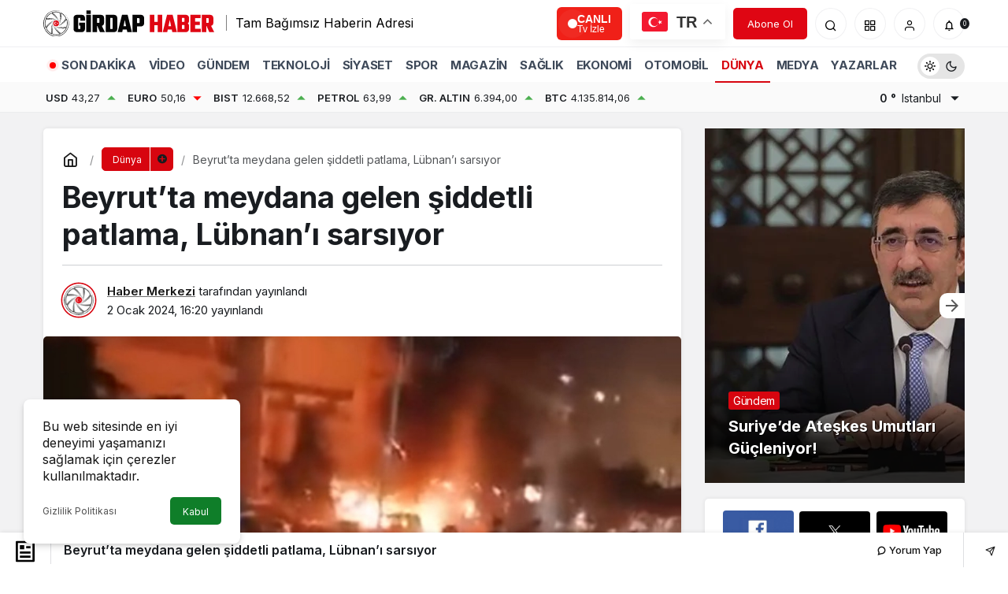

--- FILE ---
content_type: text/html; charset=UTF-8
request_url: https://girdaphaber.com/beyrutta-meydana-gelen-siddetli-patlama-lubnani-sarsiyor/
body_size: 24405
content:
<!doctype html>
<html lang="tr" prefix="og: http://ogp.me/ns#" class="light-mode">
<head>
	<meta charset="UTF-8">
	<meta http-equiv="X-UA-Compatible" content="IE=edge">
	<meta name="viewport" content="width=device-width, initial-scale=1, minimum-scale=1">
	<link rel="profile" href="https://gmpg.org/xfn/11">
	<meta name='robots' content='index, follow, max-image-preview:large, max-snippet:-1, max-video-preview:-1' />

	<!-- This site is optimized with the Yoast SEO plugin v26.6 - https://yoast.com/wordpress/plugins/seo/ -->
	<title>Beyrut&#039;ta meydana gelen şiddetli patlama, Lübnan&#039;ı sarsıyor - Girdap Haber</title>
	<link rel="canonical" href="https://girdaphaber.com/beyrutta-meydana-gelen-siddetli-patlama-lubnani-sarsiyor/" />
	<meta property="og:locale" content="tr_TR" />
	<meta property="og:type" content="article" />
	<meta property="og:title" content="Beyrut&#039;ta meydana gelen şiddetli patlama, Lübnan&#039;ı sarsıyor - Girdap Haber" />
	<meta property="og:description" content="Lübnan&#8217;ın başkenti Beyrut&#8217;ta, Hizbullah&#8217;ın kalesi olarak bilinen bölgede şiddetli bir patlama meydana geldi. Olay, girdaphaber.com tarafından&#046;&#046;&#046;" />
	<meta property="og:url" content="https://girdaphaber.com/beyrutta-meydana-gelen-siddetli-patlama-lubnani-sarsiyor/" />
	<meta property="og:site_name" content="Girdap Haber" />
	<meta property="article:publisher" content="https://www.facebook.com/profile.php?id=61559156241031" />
	<meta property="article:published_time" content="2024-01-02T16:20:37+00:00" />
	<meta property="og:image" content="https://girdaphaber.com/wp-content/uploads/2024/01/659435b26fed1603.jpg" />
	<meta property="og:image:width" content="1200" />
	<meta property="og:image:height" content="675" />
	<meta property="og:image:type" content="image/jpeg" />
	<meta name="author" content="Haber Merkezi" />
	<meta name="twitter:card" content="summary_large_image" />
	<meta name="twitter:label1" content="Yazan:" />
	<meta name="twitter:data1" content="Haber Merkezi" />
	<script type="application/ld+json" class="yoast-schema-graph">{"@context":"https://schema.org","@graph":[{"@type":"NewsArticle","@id":"https://girdaphaber.com/beyrutta-meydana-gelen-siddetli-patlama-lubnani-sarsiyor/#article","isPartOf":{"@id":"https://girdaphaber.com/beyrutta-meydana-gelen-siddetli-patlama-lubnani-sarsiyor/"},"author":{"name":"Haber Merkezi","@id":"https://girdaphaber.com/#/schema/person/b1890e27dc36da62affbed08e93e332f"},"headline":"Beyrut&#8217;ta meydana gelen şiddetli patlama, Lübnan&#8217;ı sarsıyor","datePublished":"2024-01-02T16:20:37+00:00","mainEntityOfPage":{"@id":"https://girdaphaber.com/beyrutta-meydana-gelen-siddetli-patlama-lubnani-sarsiyor/"},"wordCount":83,"commentCount":0,"publisher":{"@id":"https://girdaphaber.com/#organization"},"image":{"@id":"https://girdaphaber.com/beyrutta-meydana-gelen-siddetli-patlama-lubnani-sarsiyor/#primaryimage"},"thumbnailUrl":"https://image.girdaphaber.com/wp-content/uploads/2024/01/659435b26fed1603.jpg","articleSection":["Dünya"],"inLanguage":"tr","potentialAction":[{"@type":"CommentAction","name":"Comment","target":["https://girdaphaber.com/beyrutta-meydana-gelen-siddetli-patlama-lubnani-sarsiyor/#respond"]}]},{"@type":"WebPage","@id":"https://girdaphaber.com/beyrutta-meydana-gelen-siddetli-patlama-lubnani-sarsiyor/","url":"https://girdaphaber.com/beyrutta-meydana-gelen-siddetli-patlama-lubnani-sarsiyor/","name":"Beyrut'ta meydana gelen şiddetli patlama, Lübnan'ı sarsıyor - Girdap Haber","isPartOf":{"@id":"https://girdaphaber.com/#website"},"primaryImageOfPage":{"@id":"https://girdaphaber.com/beyrutta-meydana-gelen-siddetli-patlama-lubnani-sarsiyor/#primaryimage"},"image":{"@id":"https://girdaphaber.com/beyrutta-meydana-gelen-siddetli-patlama-lubnani-sarsiyor/#primaryimage"},"thumbnailUrl":"https://image.girdaphaber.com/wp-content/uploads/2024/01/659435b26fed1603.jpg","datePublished":"2024-01-02T16:20:37+00:00","breadcrumb":{"@id":"https://girdaphaber.com/beyrutta-meydana-gelen-siddetli-patlama-lubnani-sarsiyor/#breadcrumb"},"inLanguage":"tr","potentialAction":[{"@type":"ReadAction","target":["https://girdaphaber.com/beyrutta-meydana-gelen-siddetli-patlama-lubnani-sarsiyor/"]}]},{"@type":"ImageObject","inLanguage":"tr","@id":"https://girdaphaber.com/beyrutta-meydana-gelen-siddetli-patlama-lubnani-sarsiyor/#primaryimage","url":"https://image.girdaphaber.com/wp-content/uploads/2024/01/659435b26fed1603.jpg","contentUrl":"https://image.girdaphaber.com/wp-content/uploads/2024/01/659435b26fed1603.jpg","width":1200,"height":675},{"@type":"BreadcrumbList","@id":"https://girdaphaber.com/beyrutta-meydana-gelen-siddetli-patlama-lubnani-sarsiyor/#breadcrumb","itemListElement":[{"@type":"ListItem","position":1,"name":"Anasayfa","item":"https://girdaphaber.com/"},{"@type":"ListItem","position":2,"name":"Beyrut&#8217;ta meydana gelen şiddetli patlama, Lübnan&#8217;ı sarsıyor"}]},{"@type":"WebSite","@id":"https://girdaphaber.com/#website","url":"https://girdaphaber.com/","name":"Girdap Haber","description":"Haberin en son hali","publisher":{"@id":"https://girdaphaber.com/#organization"},"potentialAction":[{"@type":"SearchAction","target":{"@type":"EntryPoint","urlTemplate":"https://girdaphaber.com/?s={search_term_string}"},"query-input":{"@type":"PropertyValueSpecification","valueRequired":true,"valueName":"search_term_string"}}],"inLanguage":"tr"},{"@type":"Organization","@id":"https://girdaphaber.com/#organization","name":"Girdap Haber","url":"https://girdaphaber.com/","logo":{"@type":"ImageObject","inLanguage":"tr","@id":"https://girdaphaber.com/#/schema/logo/image/","url":"https://girdaphaber.com/wp-content/uploads/2023/12/girdap-haber5.svg","contentUrl":"https://girdaphaber.com/wp-content/uploads/2023/12/girdap-haber5.svg","width":3737,"height":560,"caption":"Girdap Haber"},"image":{"@id":"https://girdaphaber.com/#/schema/logo/image/"},"sameAs":["https://www.facebook.com/profile.php?id=61559156241031"]},{"@type":"Person","@id":"https://girdaphaber.com/#/schema/person/b1890e27dc36da62affbed08e93e332f","name":"Haber Merkezi","image":{"@type":"ImageObject","inLanguage":"tr","@id":"https://girdaphaber.com/#/schema/person/image/","url":"https://girdaphaber.com/wp-content/uploads/2025/11/haber-merkezi_avatar-96x96.jpg","contentUrl":"https://girdaphaber.com/wp-content/uploads/2025/11/haber-merkezi_avatar-96x96.jpg","caption":"Haber Merkezi"},"sameAs":["https://girdaphaber.com"],"url":"https://girdaphaber.com/k/burakskryaa/"}]}</script>
	<!-- / Yoast SEO plugin. -->


<link rel="alternate" type="application/rss+xml" title="Girdap Haber &raquo; akışı" href="https://girdaphaber.com/feed/" />
<link rel="alternate" type="application/rss+xml" title="Girdap Haber &raquo; yorum akışı" href="https://girdaphaber.com/comments/feed/" />
<link rel="alternate" type="application/rss+xml" title="Girdap Haber &raquo; Beyrut&#8217;ta meydana gelen şiddetli patlama, Lübnan&#8217;ı sarsıyor yorum akışı" href="https://girdaphaber.com/beyrutta-meydana-gelen-siddetli-patlama-lubnani-sarsiyor/feed/" />
<link rel="alternate" title="oEmbed (JSON)" type="application/json+oembed" href="https://girdaphaber.com/wp-json/oembed/1.0/embed?url=https%3A%2F%2Fgirdaphaber.com%2Fbeyrutta-meydana-gelen-siddetli-patlama-lubnani-sarsiyor%2F" />
<link rel="alternate" title="oEmbed (XML)" type="text/xml+oembed" href="https://girdaphaber.com/wp-json/oembed/1.0/embed?url=https%3A%2F%2Fgirdaphaber.com%2Fbeyrutta-meydana-gelen-siddetli-patlama-lubnani-sarsiyor%2F&#038;format=xml" />
<!-- Kanews Theme -->
<meta property="article:published_time" content="2024-01-02T16:20:37+03:00" />
<meta property="og:site_name" content="Girdap Haber" />
<meta property="og:type" content="article" />
<meta property="og:url" content="https://girdaphaber.com/beyrutta-meydana-gelen-siddetli-patlama-lubnani-sarsiyor/" /><meta property="og:title" content="Beyrut&#8217;ta meydana gelen şiddetli patlama, Lübnan&#8217;ı sarsıyor - Girdap Haber" />
<meta property="twitter:title" content="Beyrut&#8217;ta meydana gelen şiddetli patlama, Lübnan&#8217;ı sarsıyor - Girdap Haber" /><meta name="twitter:card" content="summary_large_image" />
<meta property="og:image:width" content="1200" />
<meta property="og:image:height" content="675" />
<meta property="og:image" content="https://image.girdaphaber.com/wp-content/uploads/2024/01/659435b26fed1603.jpg" />
<meta property="twitter:image" content="https://image.girdaphaber.com/wp-content/uploads/2024/01/659435b26fed1603.jpg" />
<!-- /Kanews Theme -->
<style id='wp-img-auto-sizes-contain-inline-css'>
img:is([sizes=auto i],[sizes^="auto," i]){contain-intrinsic-size:3000px 1500px}
/*# sourceURL=wp-img-auto-sizes-contain-inline-css */
</style>
<style id='wp-emoji-styles-inline-css'>

	img.wp-smiley, img.emoji {
		display: inline !important;
		border: none !important;
		box-shadow: none !important;
		height: 1em !important;
		width: 1em !important;
		margin: 0 0.07em !important;
		vertical-align: -0.1em !important;
		background: none !important;
		padding: 0 !important;
	}
/*# sourceURL=wp-emoji-styles-inline-css */
</style>
<link rel='stylesheet' id='webixmo_ai_gallery_style-css' href='https://girdaphaber.com/wp-content/plugins/webixmo-ai/css/webixmo-ai.css?ver=1.0.0' media='all' />
<link rel='stylesheet' id='video-eklentisi-style-css' href='https://girdaphaber.com/wp-content/plugins/video-eklentisi/assets/css/style.css?ver=1.0.10' media='all' />
<link rel='stylesheet' id='dflip-style-css' href='https://girdaphaber.com/wp-content/plugins/3d-flipbook-dflip-lite/assets/css/dflip.min.css?ver=2.4.20' media='all' />
<link rel='stylesheet' id='kanews-theme-css' href='https://girdaphaber.com/wp-content/themes/kanews/assets/css/theme.min.css?ver=6.8' media='all' />
<style id='kanews-theme-inline-css'>
.dark-mode .site-header-logo img{content:url(https://image.girdaphaber.com/wp-content/uploads/2023/12/girdap-haber-koyu.svg);width:3737px}.site-header .site-header-wrapper{background-color:#ffffff}.site-navbar .site-navbar-nav li a{color:#0a0a0a}.site-head-3 button{color:#0a0a0a !important}@media (min-width:992px){.kanews-post-headline{}}#site-menu-block .site-menu-block>li a{color:#0a0a0a}.kanews-category-2.kanews-category{--kan-theme-color:#a06e23 !important}.kanews-category-4.kanews-category{--kan-theme-color:#8016a0 !important}.kanews-category-5.kanews-category{--kan-theme-color:#048fa0 !important}.kanews-category-7.kanews-category{--kan-theme-color:#2b8c4a !important}.kanews-category-8.kanews-category{--kan-theme-color:#3f51b5 !important}
/*# sourceURL=kanews-theme-inline-css */
</style>
<link rel='stylesheet' id='kanews-theme-single-css' href='https://girdaphaber.com/wp-content/themes/kanews/assets/css/theme-single.min.css?ver=6.8' media='all' />
<style id='kanews-theme-single-inline-css'>
@media (min-width:992px){.kanews-article-title{}}@media (min-width:992px){.kanews-article-title+p{}}@media (min-width:992px){.kanews-article-meta{}}@media (min-width:992px){.kanews-article-content li, .kanews-article-content p, .kanews-article-content{}}
/*# sourceURL=kanews-theme-single-inline-css */
</style>
<link rel='stylesheet' id='kanews-dark-theme-css' href='https://girdaphaber.com/wp-content/themes/kanews/assets/css/dark.min.css?ver=6.8' media='all' />
<script src="https://girdaphaber.com/wp-includes/js/jquery/jquery.min.js?ver=3.7.1" id="jquery-core-js"></script>
<script src="https://girdaphaber.com/wp-includes/js/jquery/jquery-migrate.min.js?ver=3.4.1" id="jquery-migrate-js"></script>
<script src="https://girdaphaber.com/wp-content/plugins/webixmo-ai/js/main-front.js?ver=6.9" id="webixmo_ai_gallery-js"></script>
<script src="https://girdaphaber.com/wp-content/themes/kanews/assets/js/comment-reply.min.js?ver=6.9" id="comment-reply-js"></script>
<link rel="https://api.w.org/" href="https://girdaphaber.com/wp-json/" /><link rel="alternate" title="JSON" type="application/json" href="https://girdaphaber.com/wp-json/wp/v2/posts/3090" /><link rel="EditURI" type="application/rsd+xml" title="RSD" href="https://girdaphaber.com/xmlrpc.php?rsd" />
<meta name="generator" content="WordPress 6.9" />
<link rel='shortlink' href='https://girdaphaber.com/?p=3090' />
<meta name="generator" content="webp-uploads 2.6.0">
<meta http-equiv="refresh" content="1000" /><script id="kanews-theme-schema" type="application/ld+json">{"@context": "https://schema.org","@graph": [
 {
 "@type": "Organization",
 "@id": "https://girdaphaber.com/#organization",
 "url": "https://girdaphaber.com/",
 "name": "Girdap Haber",
 "logo": {
 "@type": "ImageObject",
 "url": "https://image.girdaphaber.com/wp-content/uploads/2023/12/girdap-haber5.svg",
 "width": "3737",
 "height": "560"
 }
 },
 {
 "@type": "ImageObject",
 "@id": "https://girdaphaber.com/beyrutta-meydana-gelen-siddetli-patlama-lubnani-sarsiyor/#primaryImage",
 "url": "https://image.girdaphaber.com/wp-content/uploads/2024/01/659435b26fed1603.jpg",
 "width": 1200,
 "height": 675,
 "inLanguage": "tr"
 },
 {
 "@type": "WebSite",
 "@id": "https://girdaphaber.com/#website",
 "url": "https://girdaphaber.com",
 "name": "Girdap Haber",
 "description": "Haberin en son hali",
 "publisher": {
 "@id": "https://girdaphaber.com/#organization"
 },
 "inLanguage": "tr",
 "potentialAction": {
 "@type": "SearchAction",
 "target": "https://girdaphaber.com/?s={search_term_string}",
 "query-input": "required name=search_term_string"
 }
 },
 {
 "@type": "WebPage",
 "@id": "https://girdaphaber.com/beyrutta-meydana-gelen-siddetli-patlama-lubnani-sarsiyor/#webpage",
 "url": "https://girdaphaber.com/beyrutta-meydana-gelen-siddetli-patlama-lubnani-sarsiyor/",
 "inLanguage": "tr",
 "name": "Beyrut&#8217;ta meydana gelen şiddetli patlama, Lübnan&#8217;ı sarsıyor - Girdap Haber",
 "isPartOf": {
 "@id": "https://girdaphaber.com/#website"
 },
 "primaryImageOfPage": {
 "@id": "https://girdaphaber.com/beyrutta-meydana-gelen-siddetli-patlama-lubnani-sarsiyor/#primaryImage"
 }
 },
 {
 "@id": "#post-3090",
 "@type": "NewsArticle",
 "headline": "Beyrut&#8217;ta meydana gelen şiddetli patlama, Lübnan&#8217;ı sarsıyor - Girdap Haber",
 "url": "https://girdaphaber.com/beyrutta-meydana-gelen-siddetli-patlama-lubnani-sarsiyor/",
 "isPartOf": {
 "@id": "https://girdaphaber.com/beyrutta-meydana-gelen-siddetli-patlama-lubnani-sarsiyor/#webpage"
 },
 "inLanguage": "tr",
 "author": {
 "@type": "Person",
 "name": "Haber Merkezi",
 "url": "https://girdaphaber.com/k/"
 },
 "articleSection": "Dünya",
 "datePublished": "2024-01-02T16:20:37+03:00",
 "dateModified": "2024-01-02T16:20:37+03:00",
 "publisher": {
 "@id": "https://girdaphaber.com/#organization"
 },
 "image": {
 "@id": "https://girdaphaber.com/beyrutta-meydana-gelen-siddetli-patlama-lubnani-sarsiyor/#primaryImage"
 },
 "mainEntityOfPage": {
 "@id": "https://girdaphaber.com/beyrutta-meydana-gelen-siddetli-patlama-lubnani-sarsiyor/#webpage"
 }
 }
]}</script>
<link rel="icon" href="https://image.girdaphaber.com/wp-content/uploads/2023/12/cropped-girdap-haber-favicon-32x32.png" sizes="32x32" />
<link rel="icon" href="https://image.girdaphaber.com/wp-content/uploads/2023/12/cropped-girdap-haber-favicon-192x192.png" sizes="192x192" />
<link rel="apple-touch-icon" href="https://image.girdaphaber.com/wp-content/uploads/2023/12/cropped-girdap-haber-favicon-180x180.png" />
<meta name="msapplication-TileImage" content="https://image.girdaphaber.com/wp-content/uploads/2023/12/cropped-girdap-haber-favicon-270x270.png" />
		<style id="wp-custom-css">
			.radyo-dinle-buton {
  background-color: #f02018;
  display: flex;
  align-items: center;
  border-radius: 6px;
  color: white;
  padding: 8px 14px;
  text-decoration: none;
  font-family: sans-serif;
  gap: 8px;
  transition: background-color 0.3s, transform 0.3s;
}

.radyo-dinle-buton:hover {
  background-color: #c01812; /* Daha koyu kırmızı */
  transform: scale(1.05);    /* Hafif büyüme */
}

.pulse-dot {
  position: relative;
  width: 12px;
  height: 12px;
  background-color: white;
  border-radius: 50%;
}

.pulse-dot::after {
  content: "";
  position: absolute;
  left: -6px;
  top: -6px;
  width: 24px;
  height: 24px;
  border-radius: 50%;
  background: rgba(255, 255, 255, 0.4);
  animation: pulse 1.5s infinite;
}

@keyframes pulse {
  0% {
    transform: scale(0.8);
    opacity: 1;
  }
  70% {
    transform: scale(1.6);
    opacity: 0;
  }
  100% {
    transform: scale(1.6);
    opacity: 0;
  }
}

.yazi {
  display: flex;
  flex-direction: column;
  line-height: 1;
}

.canli {
  font-weight: bold;
  font-size: 14px;
  text-transform: uppercase;
}

.dinle {
  font-size: 12px;
}
.light-mode #kanews_widget_ticker-2.kanews-section .kanews-ticker-2 .vf144a span {
    color: var(--kan-theme-color) !important;
}
.page-template-subscription .site-main>.container>.row {
    margin-top: 0;
}
.site-header, .kanews-ticker-wrapper .kanews-ticker-control>*, .kanews-ticker-wrapper .kanews-ticker .kanews-ticker-title, .site-header button {
    color: #000;

}
.site-subheader {
    border-bottom: 1px solid rgba(62, 73, 89, 0.08);
}
.site-navbar-wrapper.site-navbar-wrapper-fixed.headroom.headroom--top.headroom--not-bottom {
    border-top: 1px solid rgba(62, 73, 89, 0.08);
}
.site-header .header-btn-icon {
    border: 1px solid rgba(62, 73, 89, 0.08);
}
.home .kanews-section .kanews-tab .nav-tabs>*>.nav-link.active, .home .kanews-section .kanews-tab .nav-tabs>*>.nav-link:hover {
    background: transparent;
    color: black !important;
    border-radius: 0 !important;
    border-top: 0 !important;
    border-right: 0;
    border-bottom: 0;
    border-left: 8px solid var(--kan-theme-color);
    padding: 0 10px;
    font-size: 20px;
}


.kanews_widget_video_sidebar_header:before {
    content: url(https://image.girdaphaber.com/wp-content/uploads/2023/12/youtube-white.svg);
    width: 146px;
    display: block;
    padding: 14px;
}
.kanews_widget_video_sidebar_header .d-flex.flex-wrap.align-items-center {
    display: none;
}
.kanews_widget_video .kanews-subscribe-btn {
    margin-top: 0;

}
.kanews_widget_video .kanews-subscribe-btn {
    background: #ff0000;
  
}
.site-currencies-item.site-currencies-down-item i, .site-currencies-item.site-currencies-down-item svg {
    color: red;
}
.site-subheader .site-currencies .site-currencies-item>:last-child {

    color: #4CAF50;
}

.site-navbar .site-navbar-nav li a {
    font-size: 15px;
    color: rgba(62, 73, 89, 1);
    font-weight: 700;
    text-transform: uppercase;
}
.kanews-reading-bar {
    height: 44px;
    line-height: 44px;
}
.kanews-switch-button {
    margin: 8px 0;
}
span.site-currencies-name {
    font-weight: 600;
}
.site-head>:last-child {
    box-shadow: none;
}
.kanews-notifications-count {
    color: white;
}
.site-header .header-btn-icon:hover {
    background: rgb(220 220 220 / 25%);
}

.site-navbar+.site-subheader {
    background: #fafafa;
    border-top: 1px solid var(--kan-border-color);
    z-index: 2;
}
.site-subheader .site-currencies .site-currencies-item {

    align-items: center;
}
.site-subheader  .icon-caret:before {
    content: "\e91d";
    font-size: 25px;
    position: relative;
}


span.dot {
    content: "";
    width: 8px;
    height: 8px;
    border-radius: 50%;
    background: red;
    display: inline-block;
    z-index: 2;
    position: relative;
    left: 0;
    top: -1px;
    margin-right: 7px;
}
span.dot:after {
    position: absolute;
    left: 0;
    top: 0px;
    content: "";
    width: 8px;
    height: 8px;
    border-radius: 50%;
    z-index: 1;
    background: red;
    display: inline-block;
    margin-right: 15px;
    animation: 2s ease-in-out infinite live;
}
@keyframes live {
0% {
    transform: scale(1,1);
}
100% {
    transform: scale(2.0,2.0);
    background-color: rgba(255,0,0,0);
}}
.site-header .site-header-top {
    height: 59px;

}
.site-header .site-header-top .site-row {
    height: 59px;
}
.site-navbar {
    height: 44px;
}
.site-navbar .navbar-row {
    height: 44px;
}
.site-navbar .site-navbar-nav>li:after {
    bottom: 5px;
}
.site-header .site-header-top .site-header-logo {
    max-height: 80px;
    width: 217px;
}
@media (max-width:600px) {
.site-header .site-header-top .site-header-logo {
    width: 150px;
}}
.kanews-post-overlay {

    --gradient-start-color: transparent;
    --gradient-end-color: rgba(0, 0, 0, 0);
}
.kanews-post-overlay .kanews-post-content {
    background: linear-gradient(180deg, rgba(0, 0, 0, 0) 0, rgba(0, 0, 0, 0.8) 65%);

}
.kanews-slider-global .kanews-slide-overlay {
    background: transparent;
}
.kanews-manset-5 .kanews-slide-overlay, .kanews-manset-6 .kanews-slide-overlay, .kanews-manset-7 .kanews-slide-overlay, .kanews-manset-8 .kanews-slide-overlay {
	background:transparent !important;
}
.kanews-slider-global .kanews-slide-content {
    background: linear-gradient(180deg, rgba(0, 0, 0, 0) 0, rgba(0, 0, 0, 0.8) 65%);
 
}
.kanews-page-header {
    background: transparent;
    color: #fff;
    position: relative;
    padding: 0;
    box-shadow: none;
}
@media (min-width: 992px){
.kanews-page-header .kanews-page-title {
    padding: 30px;
    background-color: #1c1f22;
}}
.page-template-contact #navbar-sub, .bg-dark {
    background-color: transparent !important;
}
.page-template-contact main#main .container {
    background: #1c1f22!important;
}

.nav-link.active {
    background: transparent;
    border-radius: 0 !important;
    border-top: 0 !important;
    border-right: 0;
    border-bottom: 0;
    border-left: 8px solid var(--kan-theme-color);
    padding: 0 10px;
    font-size: 20px;
    font-weight: 600;
}

ul.nav.nav-tabs.d-flex.flex-wrap {
    padding: 0;
    border: 0;
    margin-bottom: 15px;
    margin-left: 15px;
}
@media (min-width:767px) {
	.site-header-top-left:after {
    padding-left: 11px;
    content: 'Tam Bağımsız Haberin Adresi';
    border-left: 1px solid gray;
    margin-left: 15px;
}
}
.dark-mode .kanews-section .kanews-tab .nav-tabs>*>.nav-link.active {
    color: hsla(0,0%,100%,.75)!important;
}


/* gazete tasarım */
.kanews-image-box-content {
    position: relative;
    padding: 5px 8px;
    color: #fff;
}
.kanews-image-box-content:before {
    background: white;
}
.kanews-image-box-title {
    color: black;
}
#kanews_widget_class_imagebox-2 .kanews-image-box, #kanews_widget_class_imagebox-3 .kanews-image-box {
    display: flex;
    height: max-content !important;
    flex-direction: column-reverse;
}
.kanews-image-box-url:hover+.kanews-image-box-content:before {
    background: white;
}
.kanews-image-box-content {
    border-bottom: 1px solid var(--kan-border-color);
  
}
.kanews-image-box-title {
    font-size: 18px;

}
div#kanews_widget_class_imagebox-2, div#kanews_widget_class_imagebox-3 {
    background-color: white;
    padding: 15px;
	box-shadow:var(--kan-block-shadow);
}
#kanews_widget_class_imagebox-2 .kanews-image-box, #kanews_widget_class_imagebox-3 .kanews-image-box {
    box-shadow: var(--kan-block-shadow);
}
.kanews-image-box-item.col-12.col-lg-2 {
    padding: 13px;
}
div#kanews_widget_class_imagebox-2:before {
    content: 'Gazete Manşetleri';
    background: transparent;
    color: black !important;
    border-radius: 0 !important;
    border-top: 0 !important;
    border-right: 0;
    border-bottom: 0;
    border-left: 8px solid var(--kan-theme-color);
    padding: 0 10px;
    font-size: 20px;
    font-weight: 600;
    margin-bottom: 8px;
}
div#kanews_widget_class_imagebox-3:before {
    content: 'Kitaplar';
    background: transparent;
    color: black !important;
    border-radius: 0 !important;
    border-top: 0 !important;
    border-right: 0;
    border-bottom: 0;
    border-left: 8px solid var(--kan-theme-color);
    padding: 0 10px;
    font-size: 20px;
    font-weight: 600;
    margin-bottom: 8px;
}
.kanews-slider-global .kanews-slide-content .kanews-slide-headline {

    font-size: 32px;
}
@media (max-width:572px) {
.kanews-slider-global .kanews-slide-content .kanews-slide-headline {
    font-size: 17px;
}}
.kanews-page-header p {
    color: #030303;
   
}
.site-header .header-btn {
    background: #df0613;
}
.site-subheader .site-currencies .site-currencies-item>:last-child {
    display: flex;
    align-items: center;
}
.column_x_gutter [class*=" col-"], .column_x_gutter [class^=col-] {
    padding-right: 15px !important;
}
div#kanews_widget_posts_1-3 {
    padding-top: 20px;
}
h4.kanews-section-headline span:hover:before {
    width: 5px;
}
h4.kanews-section-headline a:hover {
    color: #d7050f;
}


/* hızlı erişim */
    .webixmo-container {
        display: flex;
        flex-flow: row wrap;
        justify-content: flex-start;
        align-items: stretch;
        text-align: left;
        box-sizing: border-box;
    }

    .webixmo-title {
        width: 100%;
        font-weight: 600;
        margin: 10px;
        box-sizing: border-box;
    }

.webixmo-item {
    width: 11%;
    padding: 6px;
    color: rgb(22, 22, 22);
    text-decoration: none solid rgb(22, 22, 22);
    cursor: pointer;
    background-color: rgba(0, 0, 0, 0);
    box-sizing: border-box;
}
a.webixmo-item:last-child {
    width: 12%;
}
.webixmo-box:hover {
    box-shadow: 0 0px 5px 0 rgba(50, 53, 61, 0.1);
    transform: scale(1.05);
}
.webixmo-box {
    display: flex;
    text-align: center;
    height: 135px;
    margin: 0;
    border-radius: 15px;
    align-items: center;
    width: 100%;
    padding: 10px;
    background: rgba(0, 0, 0, 0.1);
    box-sizing: border-box;
    flex-direction: column;
    justify-content: space-around;
}

    .webixmo-icon {
        width: 48px;
        height: 48px;
        line-height: 48px;
        border-radius: 25px;
        flex-shrink: 0;
        text-align: center;
        margin: 0 0 15px;
        display: inline-block;
        color: rgb(255, 255, 255);
        box-sizing: border-box;
    }

    .webixmo-text {
        line-height: 16px;
        font-size: 14px;
        font-weight: 400;
        box-sizing: border-box;
    }

    .webixmo-hidden {
        display: none;
        font-size: 13px;
        opacity: 0.8;
        line-height: 18.2px;
        -webkit-line-clamp: 2;
        white-space: normal;
        -webkit-box-orient: vertical;
        overflow: hidden;
        text-overflow: ellipsis;
        box-sizing: border-box;
    }

    .webixmo-red {
        background-color: rgb(215, 5, 15);
    }

    .webixmo-green {
        background-color: rgb(64, 140, 43);
    }

    .webixmo-orange {
        background-color: rgb(181, 120, 41);
    }

    .webixmo-blue {
        background-color: rgb(32, 111, 214);
    }

    .webixmo-dark {
        background-color: rgb(45, 45, 45);
    }

    .webixmo-yellow {
        background-color: rgb(209, 216, 4);
    }

    .webixmo-lightblue {
        background-color: rgb(27, 154, 186);
    }

    .webixmo-teal {
        background-color: rgb(39, 173, 117);
    }

    .webixmo-skyblue {
        background-color: rgb(63, 157, 204);
    }

    .webixmo-gray {
        background-color: rgb(86, 86, 86);
    }

    .webixmo-brightred {
        background-color: rgb(221, 51, 51);
    }
.kanews-watch-panel-left, .kanews-watch-panel-right {
    min-height: 500px;
  
}
@media (max-width:800px) {
	.webixmo-item {
    width: 50% !important;
	}}
@media (max-width: 992px) {
    .kanews-slider-global .kanews-slide-overlay {
        background: transparent !important;
    }
}
.kanews-btn-group a {
    opacity: 1 !important;
    background-color: var(--kan-theme-color) !important;
}

.gt_float_switcher .gt_options {
    width: 160px;
    left: 0;
    background-color: white;
    position: absolute !important;

}
@media (max-width:470px) {
	.gt_float_switcher .gt-selected .gt-current-lang {
    padding: 5px 5px !important;
 
}
	
	.kanews-notifications-item, span.gt-lang-code {
    display: none;
}}
@media (max-width:400px) {
	.site-header-action {
    display: none !important;
}
}
	.gt_float_switcher {
    box-shadow: rgb(0 0 0 / 6%) 0 5px 15px !important;
   
}
h2.lead.text-center.text-lg-start.text-dark.description {
    text-align: left;
}
.kanews-ticker-2 .vf144a {
    font-weight: 800;}
a#travel-reklam-link img {
    object-fit: cover;
    width: 100%;
}
.container-full {
    width: auto !important;
    position: inherit !important;
    left: 0 !important;
    right: 0 !important;
    margin-left: 0 !important;
    margin-right: 0 !important;
    padding: 30px 0 !important;
    margin-bottom: 15px !important;
    background: linear-gradient(180deg,#0c1628 0,#00000e 100%);
    color: #fff;
}
.webixmo-image-icon {
    border-radius: 50%;
    width: 70px;
    height: 70px;
    object-fit: cover;
    margin-bottom: 8px;
} 
.webixmo-image-icon img {
    border-radius: 50%;
    object-fit: cover;
}
.kanews-post-comp-thumb img {
    max-height: 100%;
    width: auto;
}

.kanews-video-playlist-main .kanews-post-content .content-wrapper h3 {
    color: #fff;
    margin: 0;
    font-size: 28px;
    font-weight: 700;
    line-height: 1.4;
    display: none;
}

.canli-wrapper {
  z-index: 999;
}

.canli-btn {
  background-color: #e60000;
  color: #fff;
  padding: 6px 12px;
  border-radius: 8px;
  font-weight: 600;
  font-size: 13px;
  text-align: center;
  line-height: 1.2;
  text-decoration: none;
  display: inline-block;
}

.canli-btn:hover {
  background-color: #c50000;
}

.canli-dot {
  display: inline-block;
  width: 8px;
  height: 8px;
  background: #fff;
  border-radius: 50%;
  margin-right: 5px;
  vertical-align: middle;
  animation: blink 1s infinite;
}

@keyframes blink {
  0%, 100% { opacity: 1; }
  50% { opacity: 0.3; }
}

.canli-btn {
  background: red;
  color: white;
  padding: 6px 14px;
  border-radius: 6px;
  font-weight: bold;
  text-decoration: none;
}

.social-container {
  display: flex;
  gap: 5px;
  align-items: center;
  justify-content: flex-start;
}

.social {
  width: 90px;
  height: auto;
  display: flex;
  align-items: center;
  justify-content: center;
  text-decoration: none;
  border-radius: 6px;
  transition: transform .2s ease, box-shadow .2s ease;
}
.social img {
	border-radius:4px;
}

/* Hover efekti */
.social:hover {
  transform: translateY(-4px);
  box-shadow: 0 8px 20px rgba(0,0,0,.15);
}

.post-template-default .social-container {
    display: flex;
    gap: 5px;
    align-items: center;
    justify-content: space-evenly;
    flex-wrap: wrap;
}		</style>
		<meta name="theme-color" content="#e50914" />
			<meta name="msapplication-navbutton-color" content="#e50914" />
			<meta name="apple-mobile-web-app-status-bar-style" content="#e50914" /><style id='global-styles-inline-css'>
:root{--wp--preset--aspect-ratio--square: 1;--wp--preset--aspect-ratio--4-3: 4/3;--wp--preset--aspect-ratio--3-4: 3/4;--wp--preset--aspect-ratio--3-2: 3/2;--wp--preset--aspect-ratio--2-3: 2/3;--wp--preset--aspect-ratio--16-9: 16/9;--wp--preset--aspect-ratio--9-16: 9/16;--wp--preset--color--black: #000000;--wp--preset--color--cyan-bluish-gray: #abb8c3;--wp--preset--color--white: #ffffff;--wp--preset--color--pale-pink: #f78da7;--wp--preset--color--vivid-red: #cf2e2e;--wp--preset--color--luminous-vivid-orange: #ff6900;--wp--preset--color--luminous-vivid-amber: #fcb900;--wp--preset--color--light-green-cyan: #7bdcb5;--wp--preset--color--vivid-green-cyan: #00d084;--wp--preset--color--pale-cyan-blue: #8ed1fc;--wp--preset--color--vivid-cyan-blue: #0693e3;--wp--preset--color--vivid-purple: #9b51e0;--wp--preset--gradient--vivid-cyan-blue-to-vivid-purple: linear-gradient(135deg,rgb(6,147,227) 0%,rgb(155,81,224) 100%);--wp--preset--gradient--light-green-cyan-to-vivid-green-cyan: linear-gradient(135deg,rgb(122,220,180) 0%,rgb(0,208,130) 100%);--wp--preset--gradient--luminous-vivid-amber-to-luminous-vivid-orange: linear-gradient(135deg,rgb(252,185,0) 0%,rgb(255,105,0) 100%);--wp--preset--gradient--luminous-vivid-orange-to-vivid-red: linear-gradient(135deg,rgb(255,105,0) 0%,rgb(207,46,46) 100%);--wp--preset--gradient--very-light-gray-to-cyan-bluish-gray: linear-gradient(135deg,rgb(238,238,238) 0%,rgb(169,184,195) 100%);--wp--preset--gradient--cool-to-warm-spectrum: linear-gradient(135deg,rgb(74,234,220) 0%,rgb(151,120,209) 20%,rgb(207,42,186) 40%,rgb(238,44,130) 60%,rgb(251,105,98) 80%,rgb(254,248,76) 100%);--wp--preset--gradient--blush-light-purple: linear-gradient(135deg,rgb(255,206,236) 0%,rgb(152,150,240) 100%);--wp--preset--gradient--blush-bordeaux: linear-gradient(135deg,rgb(254,205,165) 0%,rgb(254,45,45) 50%,rgb(107,0,62) 100%);--wp--preset--gradient--luminous-dusk: linear-gradient(135deg,rgb(255,203,112) 0%,rgb(199,81,192) 50%,rgb(65,88,208) 100%);--wp--preset--gradient--pale-ocean: linear-gradient(135deg,rgb(255,245,203) 0%,rgb(182,227,212) 50%,rgb(51,167,181) 100%);--wp--preset--gradient--electric-grass: linear-gradient(135deg,rgb(202,248,128) 0%,rgb(113,206,126) 100%);--wp--preset--gradient--midnight: linear-gradient(135deg,rgb(2,3,129) 0%,rgb(40,116,252) 100%);--wp--preset--font-size--small: 13px;--wp--preset--font-size--medium: 20px;--wp--preset--font-size--large: 36px;--wp--preset--font-size--x-large: 42px;--wp--preset--spacing--20: 0.44rem;--wp--preset--spacing--30: 0.67rem;--wp--preset--spacing--40: 1rem;--wp--preset--spacing--50: 1.5rem;--wp--preset--spacing--60: 2.25rem;--wp--preset--spacing--70: 3.38rem;--wp--preset--spacing--80: 5.06rem;--wp--preset--shadow--natural: 6px 6px 9px rgba(0, 0, 0, 0.2);--wp--preset--shadow--deep: 12px 12px 50px rgba(0, 0, 0, 0.4);--wp--preset--shadow--sharp: 6px 6px 0px rgba(0, 0, 0, 0.2);--wp--preset--shadow--outlined: 6px 6px 0px -3px rgb(255, 255, 255), 6px 6px rgb(0, 0, 0);--wp--preset--shadow--crisp: 6px 6px 0px rgb(0, 0, 0);}:where(.is-layout-flex){gap: 0.5em;}:where(.is-layout-grid){gap: 0.5em;}body .is-layout-flex{display: flex;}.is-layout-flex{flex-wrap: wrap;align-items: center;}.is-layout-flex > :is(*, div){margin: 0;}body .is-layout-grid{display: grid;}.is-layout-grid > :is(*, div){margin: 0;}:where(.wp-block-columns.is-layout-flex){gap: 2em;}:where(.wp-block-columns.is-layout-grid){gap: 2em;}:where(.wp-block-post-template.is-layout-flex){gap: 1.25em;}:where(.wp-block-post-template.is-layout-grid){gap: 1.25em;}.has-black-color{color: var(--wp--preset--color--black) !important;}.has-cyan-bluish-gray-color{color: var(--wp--preset--color--cyan-bluish-gray) !important;}.has-white-color{color: var(--wp--preset--color--white) !important;}.has-pale-pink-color{color: var(--wp--preset--color--pale-pink) !important;}.has-vivid-red-color{color: var(--wp--preset--color--vivid-red) !important;}.has-luminous-vivid-orange-color{color: var(--wp--preset--color--luminous-vivid-orange) !important;}.has-luminous-vivid-amber-color{color: var(--wp--preset--color--luminous-vivid-amber) !important;}.has-light-green-cyan-color{color: var(--wp--preset--color--light-green-cyan) !important;}.has-vivid-green-cyan-color{color: var(--wp--preset--color--vivid-green-cyan) !important;}.has-pale-cyan-blue-color{color: var(--wp--preset--color--pale-cyan-blue) !important;}.has-vivid-cyan-blue-color{color: var(--wp--preset--color--vivid-cyan-blue) !important;}.has-vivid-purple-color{color: var(--wp--preset--color--vivid-purple) !important;}.has-black-background-color{background-color: var(--wp--preset--color--black) !important;}.has-cyan-bluish-gray-background-color{background-color: var(--wp--preset--color--cyan-bluish-gray) !important;}.has-white-background-color{background-color: var(--wp--preset--color--white) !important;}.has-pale-pink-background-color{background-color: var(--wp--preset--color--pale-pink) !important;}.has-vivid-red-background-color{background-color: var(--wp--preset--color--vivid-red) !important;}.has-luminous-vivid-orange-background-color{background-color: var(--wp--preset--color--luminous-vivid-orange) !important;}.has-luminous-vivid-amber-background-color{background-color: var(--wp--preset--color--luminous-vivid-amber) !important;}.has-light-green-cyan-background-color{background-color: var(--wp--preset--color--light-green-cyan) !important;}.has-vivid-green-cyan-background-color{background-color: var(--wp--preset--color--vivid-green-cyan) !important;}.has-pale-cyan-blue-background-color{background-color: var(--wp--preset--color--pale-cyan-blue) !important;}.has-vivid-cyan-blue-background-color{background-color: var(--wp--preset--color--vivid-cyan-blue) !important;}.has-vivid-purple-background-color{background-color: var(--wp--preset--color--vivid-purple) !important;}.has-black-border-color{border-color: var(--wp--preset--color--black) !important;}.has-cyan-bluish-gray-border-color{border-color: var(--wp--preset--color--cyan-bluish-gray) !important;}.has-white-border-color{border-color: var(--wp--preset--color--white) !important;}.has-pale-pink-border-color{border-color: var(--wp--preset--color--pale-pink) !important;}.has-vivid-red-border-color{border-color: var(--wp--preset--color--vivid-red) !important;}.has-luminous-vivid-orange-border-color{border-color: var(--wp--preset--color--luminous-vivid-orange) !important;}.has-luminous-vivid-amber-border-color{border-color: var(--wp--preset--color--luminous-vivid-amber) !important;}.has-light-green-cyan-border-color{border-color: var(--wp--preset--color--light-green-cyan) !important;}.has-vivid-green-cyan-border-color{border-color: var(--wp--preset--color--vivid-green-cyan) !important;}.has-pale-cyan-blue-border-color{border-color: var(--wp--preset--color--pale-cyan-blue) !important;}.has-vivid-cyan-blue-border-color{border-color: var(--wp--preset--color--vivid-cyan-blue) !important;}.has-vivid-purple-border-color{border-color: var(--wp--preset--color--vivid-purple) !important;}.has-vivid-cyan-blue-to-vivid-purple-gradient-background{background: var(--wp--preset--gradient--vivid-cyan-blue-to-vivid-purple) !important;}.has-light-green-cyan-to-vivid-green-cyan-gradient-background{background: var(--wp--preset--gradient--light-green-cyan-to-vivid-green-cyan) !important;}.has-luminous-vivid-amber-to-luminous-vivid-orange-gradient-background{background: var(--wp--preset--gradient--luminous-vivid-amber-to-luminous-vivid-orange) !important;}.has-luminous-vivid-orange-to-vivid-red-gradient-background{background: var(--wp--preset--gradient--luminous-vivid-orange-to-vivid-red) !important;}.has-very-light-gray-to-cyan-bluish-gray-gradient-background{background: var(--wp--preset--gradient--very-light-gray-to-cyan-bluish-gray) !important;}.has-cool-to-warm-spectrum-gradient-background{background: var(--wp--preset--gradient--cool-to-warm-spectrum) !important;}.has-blush-light-purple-gradient-background{background: var(--wp--preset--gradient--blush-light-purple) !important;}.has-blush-bordeaux-gradient-background{background: var(--wp--preset--gradient--blush-bordeaux) !important;}.has-luminous-dusk-gradient-background{background: var(--wp--preset--gradient--luminous-dusk) !important;}.has-pale-ocean-gradient-background{background: var(--wp--preset--gradient--pale-ocean) !important;}.has-electric-grass-gradient-background{background: var(--wp--preset--gradient--electric-grass) !important;}.has-midnight-gradient-background{background: var(--wp--preset--gradient--midnight) !important;}.has-small-font-size{font-size: var(--wp--preset--font-size--small) !important;}.has-medium-font-size{font-size: var(--wp--preset--font-size--medium) !important;}.has-large-font-size{font-size: var(--wp--preset--font-size--large) !important;}.has-x-large-font-size{font-size: var(--wp--preset--font-size--x-large) !important;}
/*# sourceURL=global-styles-inline-css */
</style>
</head>

<body class="wp-singular post-template-default single single-post postid-3090 single-format-standard wp-theme-kanews css-transitions-only-after-page-load kanews-theme-by-kanthemes category-39 single-layout-box">
		<div id="page" class="site-wrapper">
		
			<div class="site-head site-head-1">
    <header id="header" class="site-header">
    <div class="site-header-wrapper header-skin-dark">
      
      <div class="site-header-top">
        <div class="container">
          <div class="row site-row justify-content-between align-items-center">

            <div class="col-auto">
              <div class="site-header-top-left d-flex align-items-center">
                <button aria-label="Menü" class="site-mobil-menu-btn hidden-desktop" data-toggle="site-menu-block"><i class="icon-menu icon-3x"></i></button>
                                <div class="site-header-logo"><a href="https://girdaphaber.com/" title="Girdap Haber"><img class="logo-light" src="https://image.girdaphaber.com/wp-content/uploads/2023/12/girdap-haber5.svg" srcset="https://image.girdaphaber.com/wp-content/uploads/2023/12/girdap-haber5.svg 2x, https://image.girdaphaber.com/wp-content/uploads/2023/12/girdap-haber5.svg 1x" alt="" width="3737" height="560" /></a></div>              </div>
            </div>

            
            <div class="col-auto col-lg">
              <div class="site-header-top-right">
				  		<a class="radyo-dinle-buton" href="/canli-tv/">
  <span class="pulse-dot"></span>
  <div class="yazi">
    <span class="canli">CANLI</span>
    <span class="dinle">Tv İzle</span>
  </div>
</a>
				

				  	 <div class="gtranslate_wrapper" id="gt-wrapper-59696764"></div>                                  <a href="https://girdaphaber.com/abone-ol/" class="header-btn header-kanews-insights-btn hidden-mobile">Abone Ol</a>
                                                                  <div id="site-header-search" class="kanews-ajax-search-wrapper hidden-mobile"> <button aria-label="Arama Yap" class="header-btn-icon" data-toggle="site-header-search-wrapper"><i class="icon-search"></i></button>
		<div id="site-header-search-wrapper" class="is-hidden"><form role="search" method="get" class="site-header-search-form" action="https://girdaphaber.com/">
		<input class="kanews-ajax-search" type="text" placeholder="Aramak istediğiniz kelimeyi yazın.." value="" name="s" />
		<button aria-label="Arama Yap type="submit"><span class="icon-search icon-2x"></span></button><p>Aradığınız kelimeyi yazın ve entera basın, kapatmak için esc butonuna tıklayın.</p>
		<div id="kanews-loader"></div></form><div class="kanews-popup-close-btn search-close-btn"><i class="icon-close"></i></div></div></div>                                <div class="site-header-action "><button role="button" aria-expanded="false" data-toggle="site-header-action-content" aria-label="Servisler" class="header-btn-icon"><i aria-hidden="true" class="icon-grid"></i></button><div id="site-header-action-content"><div class="site-header-action-wrapper kanews-scroll site-header-action-style2"><button data-toggle="site-header-action-content" aria-label="Kapat"><i class="icon-close"></i></button><div class="site-header-action-btn-group"><div class="onjkln2">Hızlı Erişim</div><a href="https://girdaphaber.com/son-dakika/"   class="site-header-action-btn"><div class="site-header-action-btn-wrapper" ><div class="site-header-action-icon bg-primary" ><i class="icon-bolt"></i></div><div class="site-header-action-content"><div class="site-header-action-name">Son Dakika</div><div class="site-header-action-desc truncate truncate-2">Günün son gelişmelerine yakından bakın.</div></div></div></a><a href="https://girdaphaber.com/doviz-kurlari/"   class="site-header-action-btn"><div class="site-header-action-btn-wrapper" style="background-color:rgb(64, 140, 43, 0.25)"><div class="site-header-action-icon bg-primary" style="background: #408c2b"><i class="icon-money"></i></div><div class="site-header-action-content"><div class="site-header-action-name">Döviz Kurlar</div><div class="site-header-action-desc truncate truncate-2">Piyasanın kalbine yakından göz atın.</div></div></div></a><a href="https://girdaphaber.com/kripto-para-piyasalari/"   class="site-header-action-btn"><div class="site-header-action-btn-wrapper" style="background-color:rgb(181, 120, 41, 0.25)"><div class="site-header-action-icon bg-primary" style="background: #b57829"><i class="icon-bitcoin"></i></div><div class="site-header-action-content"><div class="site-header-action-name">Kripto Paralar</div><div class="site-header-action-desc truncate truncate-2">Kripto para piyasalarında son durum!</div></div></div></a><a href="https://girdaphaber.com/hava-durumu-2/"   class="site-header-action-btn"><div class="site-header-action-btn-wrapper" style="background-color:rgb(32, 111, 214, 0.25)"><div class="site-header-action-icon bg-primary" style="background: #206fd6"><i class="icon-sun"></i></div><div class="site-header-action-content"><div class="site-header-action-name">Hava Durumu</div><div class="site-header-action-desc truncate truncate-2"></div></div></div></a><a href="https://girdaphaber.com/mac-merkezi/"   class="site-header-action-btn"><div class="site-header-action-btn-wrapper" ><div class="site-header-action-icon bg-primary" ><i class="icon-mic"></i></div><div class="site-header-action-content"><div class="site-header-action-name">Maç Merkezi</div><div class="site-header-action-desc truncate truncate-2"></div></div></div></a><a href="https://girdaphaber.com/gazete-mansetleri/"   class="site-header-action-btn"><div class="site-header-action-btn-wrapper" style="background-color:rgb(45, 45, 45, 0.25)"><div class="site-header-action-icon bg-primary" style="background: #2d2d2d"><i class="icon-newspaper"></i></div><div class="site-header-action-content"><div class="site-header-action-name">Gazeteler</div><div class="site-header-action-desc truncate truncate-2">Günün gazete manşetlerini inceleyin.</div></div></div></a><a href="https://girdaphaber.com/emtia/"   class="site-header-action-btn"><div class="site-header-action-btn-wrapper" style="background-color:rgb(209, 216, 4, 0.25)"><div class="site-header-action-icon bg-primary" style="background: #d1d804"><i class="icon-star"></i></div><div class="site-header-action-content"><div class="site-header-action-name">Emtia</div><div class="site-header-action-desc truncate truncate-2">Emtia'larda son durum!</div></div></div></a><a href="https://girdaphaber.com/puan-durumu/"   class="site-header-action-btn"><div class="site-header-action-btn-wrapper" style="background-color:rgb(27, 154, 186, 0.25)"><div class="site-header-action-icon bg-primary" style="background: #1b9aba"><i class="icon-standings"></i></div><div class="site-header-action-content"><div class="site-header-action-name">Puan Durumu</div><div class="site-header-action-desc truncate truncate-2"></div></div></div></a><a href="https://girdaphaber.com/namaz-vakitleri/"   class="site-header-action-btn"><div class="site-header-action-btn-wrapper" style="background-color:rgb(63, 157, 204, 0.25)"><div class="site-header-action-icon bg-primary" style="background: #3f9dcc"><i class="icon-moon-fill"></i></div><div class="site-header-action-content"><div class="site-header-action-name">Namaz Vakitleri</div><div class="site-header-action-desc truncate truncate-2"></div></div></div></a><a href="https://girdaphaber.com/yol-durumu/"   class="site-header-action-btn"><div class="site-header-action-btn-wrapper" style="background-color:rgb(86, 86, 86, 0.25)"><div class="site-header-action-icon bg-primary" style="background: #565656"><i class="icon-traffic"></i></div><div class="site-header-action-content"><div class="site-header-action-name">Yol Durumu</div><div class="site-header-action-desc truncate truncate-2"></div></div></div></a><a href="https://girdaphaber.com/canli-tv/"   class="site-header-action-btn"><div class="site-header-action-btn-wrapper" style="background-color:rgb(221, 51, 51, 0.25)"><div class="site-header-action-icon bg-primary" style="background: #dd3333"><i class="icon-live"></i></div><div class="site-header-action-content"><div class="site-header-action-name">Canlı TV</div><div class="site-header-action-desc truncate truncate-2"></div></div></div></a></div></div></div></div>                <button data-toggle="kanews-modal-login" aria-label="Giriş Yap" class="header-btn-icon"><i class="icon-user"></i></button>                <div class="kanews-notifications-item" data-user-id="0" data-new-count="" data-toggle="kanews-notifications"><button  aria-label="Bildirimler (0)."  class="kanews-notification-button header-btn-icon"><i class="icon-notifications"></i><span class="kanews-notifications-count">0</span></button><div id="kanews-notifications" class="kanews-notifications-content"><div class="kanews-notifications-header d-flex justify-content-between">Bildirimler<span class="pull-right"></span></div><div class="kanews_widget_tab_menu">
      <div class="kanews-tab">
        <ul class="nav nav-tabs d-flex flex-wrap p-0 mb-0" role="tablist" id="kanewsTab-Not">
          <li role="presentation" class="nav-item"><div class="nav-link active" id="kanewsTab-Not1x" data-toggle="tab" href="#kanewsTab-Not1" role="tab" data-controls="kanewsTab-Not1" data-selected="true">Sosyal (0)</div></li>
          <li role="presentation" class="nav-item"><div class="nav-link" id="kanewsTab-Not2x" data-toggle="tab" href="#kanewsTab-Not2" role="tab" data-controls="kanewsTab-Not2" data-selected="false">Takip (0)</div></li>
          </ul><div class="tab-content" id="kanewsTab-NotContent-1"><div class="tab-pane fade show active" id="kanewsTab-Not1" role="tabpanel" data-labelledby="kanewsTab-Not1x"><ul><li class="new-item"><a href="https://girdaphaber.com/abone-ol/"></a><div class="notification-left"></div><div class="notification-right">Reklam görmemek için, özel sayfa ve yazılara erişim için hemen bir abonelik başlat.</div></li></ul></div><div class="tab-pane fade" id="kanewsTab-Not2" role="tabpanel" data-labelledby="kanewsTab-Not2x"><ul><li>Bildiriminiz bulunmamaktadır.</li></ul></div></div></div></div></div></div>              </div>
            </div>

          </div>
        </div>
      </div>
    </div>

      </header>

  <nav id="navbar" class="site-navbar hidden-mobile navbar-skin-light">
    <div class="site-navbar-wrapper site-navbar-wrapper-fixed">
      <div class="container">
        <div class="navbar-row">
                    <ul id="menu-navbar" class="site-navbar-nav"><li id="menu-item-1364" class="menu-item menu-item-type-post_type menu-item-object-page menu-item-1364"><a href="https://girdaphaber.com/son-dakika/"><span><span class="dot"></span>Son Dakika</span></a></li>
<li id="menu-item-2671" class="menu-item menu-item-type-taxonomy menu-item-object-category menu-item-2671"><a href="https://girdaphaber.com/category/video/"><span>Video</span></a></li>
<li id="menu-item-1420" class="menu-item menu-item-type-taxonomy menu-item-object-category menu-item-1420"><a href="https://girdaphaber.com/category/gundem/"><span>Gündem</span></a></li>
<li id="menu-item-1227" class="menu-item menu-item-type-taxonomy menu-item-object-category menu-item-1227"><a href="https://girdaphaber.com/category/teknoloji/"><span>Teknoloji</span></a></li>
<li id="menu-item-1228" class="menu-item menu-item-type-taxonomy menu-item-object-category menu-item-1228"><a href="https://girdaphaber.com/category/siyaset/"><span>Siyaset</span></a></li>
<li id="menu-item-1229" class="menu-item menu-item-type-taxonomy menu-item-object-category menu-item-1229"><a href="https://girdaphaber.com/category/spor/"><span>Spor</span></a></li>
<li id="menu-item-1234" class="menu-item menu-item-type-taxonomy menu-item-object-category menu-item-1234"><a href="https://girdaphaber.com/category/magazin/"><span>Magazin</span></a></li>
<li id="menu-item-1235" class="menu-item menu-item-type-taxonomy menu-item-object-category menu-item-1235"><a href="https://girdaphaber.com/category/saglik/"><span>Sağlık</span></a></li>
<li id="menu-item-1236" class="menu-item menu-item-type-taxonomy menu-item-object-category menu-item-1236"><a href="https://girdaphaber.com/category/ekonomi/"><span>Ekonomi</span></a></li>
<li id="menu-item-1421" class="menu-item menu-item-type-taxonomy menu-item-object-category menu-item-1421"><a href="https://girdaphaber.com/category/otomobil/"><span>Otomobil</span></a></li>
<li id="menu-item-1519" class="menu-item menu-item-type-taxonomy menu-item-object-category current-post-ancestor current-menu-parent current-post-parent menu-item-1519"><a href="https://girdaphaber.com/category/dunya/"><span>Dünya</span></a></li>
<li id="menu-item-79013" class="menu-item menu-item-type-taxonomy menu-item-object-category menu-item-79013"><a href="https://girdaphaber.com/category/medya/"><span>Medya</span></a></li>
<li id="menu-item-3001" class="menu-item menu-item-type-custom menu-item-object-custom menu-item-3001"><a href="https://girdaphaber.com/k/"><span>Yazarlar</span></a></li>
</ul>          <div class="kanews-mode-change" tabindex="0" role="switch" aria-label="Mod Değiştir" aria-checked="false"><div class="kanews-switch-button" aria-hidden="true"><div class="kanews-switch" aria-hidden="true"></div></div></div>        </div>
      </div>
    </div>
  </nav>

        <div class="site-subheader hidden-mobile">
    <div class="container">
      <div class="row site-row align-items-center justify-content-between">
        <div class="col">
          <div class="site-subheader-left d-flex flex-wrap no-gutters align-items-center">
            		<div class="site-currencies"><div class="d-flex"><div class="site-currencies-item site-currencies-up-item"><span class="site-currencies-name">USD</span><span class="site-currencies-value">43,27</span><span class="site-currencies-change"><div><i class="icon-caret"></i></div> <div>%0</div></span></div><div class="site-currencies-item site-currencies-down-item"><span class="site-currencies-name">EURO</span><span class="site-currencies-value">50,16</span><span class="site-currencies-change"><div><i class="icon-caret"></i></div> <div>%-0.07</div></span></div><div class="site-currencies-item site-currencies-up-item"><span class="site-currencies-name">BIST</span><span class="site-currencies-value">12.668,52</span><span class="site-currencies-change"><div><i class="icon-caret"></i></div> <div>%1.7</div></span></div><div class="site-currencies-item site-currencies-up-item"><span class="site-currencies-name">Petrol</span><span class="site-currencies-value">63,99</span><span class="site-currencies-change"><div><i class="icon-caret"></i></div> <div>%0.36</div></span></div><div class="site-currencies-item site-currencies-up-item"><span class="site-currencies-name">GR. ALTIN</span><span class="site-currencies-value">6.394,00</span><span class="site-currencies-change"><div><i class="icon-caret"></i></div> <div>%0.29</div></span></div><div class="site-currencies-item site-currencies-up-item"><span class="site-currencies-name">BTC</span><span class="site-currencies-value">4.135.814,06</span><span class="site-currencies-change"><div><i class="icon-caret"></i></div> <div>%0.38</div></span></div></div></div>
	          </div>
        </div>
        <div class="col-auto">
          <div class="site-subheader-right d-flex flex-wrap align-items-center">
            		<div data-toggle="kanews-weather-select-city2" class="kanews-city-weather-wrapper" data-city="İstanbul"></div>
		<div id="kanews-weather-select-city2" class="kanews-waether-cities kanews-scroll "><input placeholder="Şehir ara" id="kanews-weather-search" /><div class="kanews-weather-city" data-city="İstanbul">İstanbul</div><div class="kanews-weather-city" data-city="Ankara">Ankara</div><div class="kanews-weather-city" data-city="İzmir">İzmir</div><div class="kanews-weather-city" data-city="Adana">Adana</div><div class="kanews-weather-city" data-city="Adıyaman">Adıyaman</div><div class="kanews-weather-city" data-city="Afyonkarahisar">Afyonkarahisar</div><div class="kanews-weather-city" data-city="Ağrı">Ağrı</div><div class="kanews-weather-city" data-city="Aksaray">Aksaray</div><div class="kanews-weather-city" data-city="Amasya">Amasya</div><div class="kanews-weather-city" data-city="Antalya">Antalya</div><div class="kanews-weather-city" data-city="Ardahan">Ardahan</div><div class="kanews-weather-city" data-city="Artvin">Artvin</div><div class="kanews-weather-city" data-city="Aydın">Aydın</div><div class="kanews-weather-city" data-city="Balıkesir">Balıkesir</div><div class="kanews-weather-city" data-city="Bartın">Bartın</div><div class="kanews-weather-city" data-city="Batman">Batman</div><div class="kanews-weather-city" data-city="Bayburt">Bayburt</div><div class="kanews-weather-city" data-city="Bilecik">Bilecik</div><div class="kanews-weather-city" data-city="Bingöl">Bingöl</div><div class="kanews-weather-city" data-city="Bitlis">Bitlis</div><div class="kanews-weather-city" data-city="Bolu">Bolu</div><div class="kanews-weather-city" data-city="Burdur">Burdur</div><div class="kanews-weather-city" data-city="Bursa">Bursa</div><div class="kanews-weather-city" data-city="Çanakkale">Çanakkale</div><div class="kanews-weather-city" data-city="Çankırı">Çankırı</div><div class="kanews-weather-city" data-city="Çorum">Çorum</div><div class="kanews-weather-city" data-city="Denizli">Denizli</div><div class="kanews-weather-city" data-city="Diyarbakır">Diyarbakır</div><div class="kanews-weather-city" data-city="Düzce">Düzce</div><div class="kanews-weather-city" data-city="Edirne">Edirne</div><div class="kanews-weather-city" data-city="Elazığ">Elazığ</div><div class="kanews-weather-city" data-city="Erzincan">Erzincan</div><div class="kanews-weather-city" data-city="Erzurum">Erzurum</div><div class="kanews-weather-city" data-city="Eskişehir">Eskişehir</div><div class="kanews-weather-city" data-city="Gaziantep">Gaziantep</div><div class="kanews-weather-city" data-city="Giresun">Giresun</div><div class="kanews-weather-city" data-city="Gümüşhane">Gümüşhane</div><div class="kanews-weather-city" data-city="Hakkâri">Hakkâri</div><div class="kanews-weather-city" data-city="Hatay">Hatay</div><div class="kanews-weather-city" data-city="Iğdır">Iğdır</div><div class="kanews-weather-city" data-city="Isparta">Isparta</div><div class="kanews-weather-city" data-city="Kahramanmaraş">Kahramanmaraş</div><div class="kanews-weather-city" data-city="Karabük">Karabük</div><div class="kanews-weather-city" data-city="Karaman">Karaman</div><div class="kanews-weather-city" data-city="Kars">Kars</div><div class="kanews-weather-city" data-city="Kastamonu">Kastamonu</div><div class="kanews-weather-city" data-city="Kayseri">Kayseri</div><div class="kanews-weather-city" data-city="Kırıkkale">Kırıkkale</div><div class="kanews-weather-city" data-city="Kırklareli">Kırklareli</div><div class="kanews-weather-city" data-city="Kırşehir">Kırşehir</div><div class="kanews-weather-city" data-city="Kilis">Kilis</div><div class="kanews-weather-city" data-city="Kocaeli">Kocaeli</div><div class="kanews-weather-city" data-city="Konya">Konya</div><div class="kanews-weather-city" data-city="Kütahya">Kütahya</div><div class="kanews-weather-city" data-city="Malatya">Malatya</div><div class="kanews-weather-city" data-city="Manisa">Manisa</div><div class="kanews-weather-city" data-city="Mardin">Mardin</div><div class="kanews-weather-city" data-city="Mersin">Mersin</div><div class="kanews-weather-city" data-city="Muğla">Muğla</div><div class="kanews-weather-city" data-city="Muş">Muş</div><div class="kanews-weather-city" data-city="Nevşehir">Nevşehir</div><div class="kanews-weather-city" data-city="Niğde">Niğde</div><div class="kanews-weather-city" data-city="Ordu">Ordu</div><div class="kanews-weather-city" data-city="Osmaniye">Osmaniye</div><div class="kanews-weather-city" data-city="Rize">Rize</div><div class="kanews-weather-city" data-city="Sakarya">Sakarya</div><div class="kanews-weather-city" data-city="Samsun">Samsun</div><div class="kanews-weather-city" data-city="Siirt">Siirt</div><div class="kanews-weather-city" data-city="Sinop">Sinop</div><div class="kanews-weather-city" data-city="Sivas">Sivas</div><div class="kanews-weather-city" data-city="Şırnak">Şırnak</div><div class="kanews-weather-city" data-city="Tekirdağ">Tekirdağ</div><div class="kanews-weather-city" data-city="Tokat">Tokat</div><div class="kanews-weather-city" data-city="Trabzon">Trabzon</div><div class="kanews-weather-city" data-city="Tunceli">Tunceli</div><div class="kanews-weather-city" data-city="Şanlıurfa">Şanlıurfa</div><div class="kanews-weather-city" data-city="Uşak">Uşak</div><div class="kanews-weather-city" data-city="Van">Van</div><div class="kanews-weather-city" data-city="Yalova">Yalova</div><div class="kanews-weather-city" data-city="Yozgat">Yozgat</div><div class="kanews-weather-city" data-city="Zonguldak">Zonguldak</div></div>	          </div>
        </div>
      </div>
    </div>
  </div>
  
  </div>			
				<main id="main" class="site-main">
			<div class="container">
				<div class="row">
					<div class="site-main-wrapper">
						<div class="site-main-inner d-flex flex-wrap">
							
							<div class="d-flex flex-wrap">
  <div class="col-12 col-lg-9 kanews-sticky kgs2 mb-1">
    <article id="post-3090" class="kanews-article kanews-section-box kanews-article-1 post-3090 post type-post status-publish format-standard has-post-thumbnail hentry category-dunya">
    
      	<div class="kanews-article-header">

														<div class='kanews-breadcrumb'><ol class='d-flex align-items-center'><li><a href="https://girdaphaber.com/"><span>Haberler</span></a></li><li>
											<a class="kanews-label kanews-label-sm kanews-label-bg" href="https://girdaphaber.com/category/dunya/"><span>Dünya</span></a><span class="kanews-category-subscribe-button" data-toggle="kanews-modal-login" role="tooltip" data-microtip-position="bottom" aria-label="Takip Etmek için giriş yap"><i class="icon-add"></i></span>
									</li><li><span>Beyrut&#8217;ta meydana gelen şiddetli patlama, Lübnan&#8217;ı sarsıyor</span></li></ol></div>						
					<h1 class="kanews-article-title">Beyrut&#8217;ta meydana gelen şiddetli patlama, Lübnan&#8217;ı sarsıyor</h1>		
		
		
							
			<div class="kanews-article-meta">
				<div class="row justify-content-between align-items-center">
					<div class="kanews-article-meta-left col-12 col-lg">
						<div class="kanews-article-meta-left-inner d-flex">
		
																																				<div class="kanews-post-author"><div class="author-avatar circle-animation"><svg viewBox="0 0 100 100" xmlns="http://www.w3.org/2000/svg" style="enable-background:new -580 439 577.9 194;" xml:space="preserve"> <circle cx="50" cy="50" r="40"></circle> </svg><img alt='' src='https://girdaphaber.com/wp-content/uploads/2025/11/haber-merkezi_avatar-48x48.jpg' srcset='https://girdaphaber.com/wp-content/uploads/2025/11/haber-merkezi_avatar-96x96.jpg 2x' class='avatar avatar-48 photo' height='48' width='48' decoding='async'/></div></div>
																												
														<div class="kanews-article-meta-left-text">
																																					<div class="kanews-post-author-name author vcard"><a href="https://girdaphaber.com/k/burakskryaa/">Haber Merkezi</a> tarafından yayınlandı</div>
																																			
																	<span class="posted-on"><time class="entry-date published updated" datetime="2024-01-02T16:20:37+03:00">2 Ocak 2024, 16:20</time> yayınlandı</span>								
																																</div>
						</div>
					</div>
					<div class="kanews-article-meta-right col-12 col-lg-auto">
						
																	</div>
				</div>
			</div>
					
		
	</div>
      		      <div class="kanews-article-thumbnail">
							<img class="wp-post-image" src="https://image.girdaphaber.com/wp-content/uploads/2024/01/659435b26fed1603-1024x576.jpg" width="750" height="422" alt="featured"/>
							</div>
            

	<div class="kanews-article-action">
		<div class="row justift-content-between align-items-center">
						<div class="kanews-article-action-left flex-wrap col-12 col-lg d-flex align-items-center">
									<a class="kanews-service-link googlenews" target="_blank" rel="nofollow noopener" title="Google News ile Abone Ol" href="http://google.com/"></a>
															</div>
						
			<div class="kanews-article-action-right col-12 col-lg-auto">
				<div class="d-flex align-items-center flex-wrap">
											<div class="kanews-like-wrapper"><button class="kanews-like-button kanews-label kanews-like-button-3090" data-nonce="d4f9dd0bbf" data-post-id="3090" data-iscomment="0" title="Beğen"><i class="icon-like-o"></i><span id="kanews-like-loader"></span></button></div>												<button class="kanews-add-bookmark" data-toggle="kanews-modal-login" title="Favorilerime Ekle"><i class="icon-bookmark-o"></i></button>																											<div class="kanews-article-assets">
							<ul class="d-flex">
															<li><a title="Yorum Yap" href="#respond"><i class="icon-comment"></i></a></li>
																<li><a title="Yazıyı Büyült" class="increase-text" onclick="doSomething()"><svg width="16" height="16" xmlns="http://www.w3.org/2000/svg" viewBox="0 0 24 24" fill="currentColor"><path d="M6.19983 14H8.3539L9.55389 11H14.4458L15.6458 14H17.7998L12.9998 2H10.9998L6.19983 14ZM11.9998 4.88517 13.6458 9H10.3539L11.9998 4.88517ZM3 16V22L5 22 4.99992 20H18.9999L19 22 21 22 20.9999 16H18.9999V18H4.99992L5 16 3 16Z"></path></svg> +</a></li>
								<li><a title="Yazıyı Küçült" class="decrease-text" onclick="doSomething()"><svg width="16" height="16" xmlns="http://www.w3.org/2000/svg" viewBox="0 0 24 24" fill="currentColor"><path d="M6.19983 14H8.3539L9.55389 11H14.4458L15.6458 14H17.7998L12.9998 2H10.9998L6.19983 14ZM11.9998 4.88517 13.6458 9H10.3539L11.9998 4.88517ZM3 16V22L5 22 4.99992 20H18.9999L19 22 21 22 20.9999 16H18.9999V18H4.99992L5 16 3 16Z"></path></svg> -</a></li>
							</ul>
						</div>
																		<div style="cursor:pointer" class="kanews-label" data-toggle="kanews-popup-share-3090"><i class="icon-share"></i> Paylaş</div>
		<div id="kanews-popup-share-3090" class="kanews-popup">
			<div class="kanews-popup-close" data-toggle="kanews-popup-share-3090"></div>
			<div class="kanews-popup-content">
			<div class="kanews-popup-close-btn" data-toggle="kanews-popup-share-3090"><i class="icon-close"></i></div>
				<h4 class="kanews-popup-title">Bu Yazıyı Paylaş</h4>
				<ul class="d-flex kanews-popup-share">
																									<li><a class="bg-facebook" rel="external noopener" target="_blank" href="//www.facebook.com/sharer/sharer.php?u=https://girdaphaber.com/beyrutta-meydana-gelen-siddetli-patlama-lubnani-sarsiyor/"><i class="icon-facebook"></i></a></li>
														
													
														
														
														
																															
															<li><a target="_blank" rel="external noopener" class="bg-twitter" href="//www.twitter.com/intent/tweet?text=Beyrut&#8217;ta meydana gelen şiddetli patlama, Lübnan&#8217;ı sarsıyor https://girdaphaber.com/beyrutta-meydana-gelen-siddetli-patlama-lubnani-sarsiyor/"><i class="icon-twitter"></i></a></li>
													
														
														
														
																															
													
															<li class="hidden-desktop"><a class="bg-whatsapp" href="whatsapp://send?text=https://girdaphaber.com/beyrutta-meydana-gelen-siddetli-patlama-lubnani-sarsiyor/"><i class="icon-whatsapp"></i></a></li>
								<li class="hidden-mobile"><a class="bg-whatsapp" href="https://api.whatsapp.com/send?text=Beyrut&#8217;ta meydana gelen şiddetli patlama, Lübnan&#8217;ı sarsıyor https://girdaphaber.com/beyrutta-meydana-gelen-siddetli-patlama-lubnani-sarsiyor/"><i class="icon-whatsapp"></i></a></li>
														
														
														
																															
													
														
														
														
															<li><a class="bg-dark kanews-native-share" title="Paylaş" onclick="doSomething()"><i class="icon-add"></i></a></li>
																</ul>
				<h6 class="kanews-popup-subtitle">veya linki kopyala</h6>
				<div class="kanews-copy-link">
					<input type="text" readonly="" id="input-url-3090" value="https://girdaphaber.com/beyrutta-meydana-gelen-siddetli-patlama-lubnani-sarsiyor/">
					<button class="kanews-label kanews-label-bg" role="tooltip" data-microtip-position="top" aria-label="Linki Kopyala" type="button" onclick="copy('input-url-3090')">Kopyala</button>
				</div>
			</div>
		</div>
																
				</div>
			</div>
		</div>
	</div>
	
              <div class="kanews-prev-post-link" hidden><a href="https://girdaphaber.com/abdde-kalabaligin-arasina-dalarak-benzin-bidonu-yuklu-arac-faciaya-neden-oldu/" rel="prev"></a></div>
            <div class="kanews-article-content entry-content">
        <div class="entry-content-wrapper"><div class="entry-content-inner"><p>Lübnan&#8217;ın başkenti Beyrut&#8217;ta, Hizbullah&#8217;ın kalesi olarak bilinen bölgede şiddetli bir patlama meydana geldi. Olay, girdaphaber.com tarafından duyuruldu. Başkentte akşam saatlerinde gerçekleşen patlamanın, İsrail&#8217;in hava saldırısının bir sonucu olabileceği belirtiliyor. Patlama, Hizbullah&#8217;ın kalesi olarak bilinen bölgeye çok sayıda ambulans ve itfaiye ekiplerinin sevki ile karşılandı. Detaylar henüz netlik kazanmamış durumda.</p>
<div id="related-articles" class="column_x_gutter"><div class="kanews-section-heading kanews-section-flat-heading"><div class="kanews-section-headline"><span>Göz Atın</span></div></div><div class="row equal-height"><div class="col-6 col-md-4"><div class="kanews-post-item kanews-post-grid-item"><a aria-label="YPG ile Anlaşma: Suriye İçin Yeni Bir Başlangıç" href="https://girdaphaber.com/ypg-ile-anlasma-suriye-icin-yeni-bir-baslangic/" class="kanews-post-href"></a><div class="kanews-post-thumb"><img decoding="async" alt="thumbnail" height="90" width="150" src="https://image.girdaphaber.com/wp-content/uploads/2026/01/696d4280cac35951-282x188.webp" /></div><div class="kanews-post-content"><div class="kanews-post-headline truncate truncate-3"><a href="https://girdaphaber.com/ypg-ile-anlasma-suriye-icin-yeni-bir-baslangic/">YPG ile Anlaşma: Suriye İçin Yeni Bir Başlangıç</a></div></div></div></div><div class="col-6 col-md-4"><div class="kanews-post-item kanews-post-grid-item"><a aria-label="SON DAKİKA! Suriye&#8217;de ateşkes ilan edildi&#8230;" href="https://girdaphaber.com/son-dakika-suriyede-ateskes-ilan-edildi/" class="kanews-post-href"></a><div class="kanews-post-thumb"><img decoding="async" alt="thumbnail" height="90" width="150" src="https://image.girdaphaber.com/wp-content/uploads/2025/02/TKV_SonDakikaGIF_616x321_636661-282x188.gif" /></div><div class="kanews-post-content"><div class="kanews-post-headline truncate truncate-3"><a href="https://girdaphaber.com/son-dakika-suriyede-ateskes-ilan-edildi/">SON DAKİKA! Suriye&#8217;de ateşkes ilan edildi&#8230;</a></div></div></div></div><div class="col-6 col-md-4"><div class="kanews-post-item kanews-post-grid-item"><a aria-label="Suriye Ordusu&#8217;ndan Büyük Zafer: Tekbir Sesleri" href="https://girdaphaber.com/suriye-ordusundan-buyuk-zafer-tekbir-sesleri/" class="kanews-post-href"></a><div class="kanews-post-thumb"><img loading="lazy" decoding="async" alt="thumbnail" height="90" width="150" src="https://image.girdaphaber.com/wp-content/uploads/2026/01/696ce79cbebe0592-282x188.webp" /></div><div class="kanews-post-content"><div class="kanews-post-headline truncate truncate-3"><a href="https://girdaphaber.com/suriye-ordusundan-buyuk-zafer-tekbir-sesleri/">Suriye Ordusu&#8217;ndan Büyük Zafer: Tekbir Sesleri</a></div></div></div></div></div></div></div></div>
            <div class="reaction-wrapper reaction-wrapper-style-1">
      
        <div class="reaction-wrapper-inner">
                      <div class="reaction-wrapper-icons" data-post-id="3090" >
              
                      <div data-reaction="mutlu" aria-label="Mutlu" data-reacted="no" class="reaction-item">
                        <div class="reaction-count">0</div>
                        <div class="reaction-bar" style="height: 0px"></div>
                        <div class="reaction-img">
                          <img alt="mutlu" src="https://image.girdaphaber.com/wp-content/uploads/2023/12/laughing.png" width="40" height="40" >
                        </div>
                        <div class="reaction-text">Mutlu</div>
                      </div>
                    
                      <div data-reaction="_zg_n" aria-label="Üzgün" data-reacted="no" class="reaction-item">
                        <div class="reaction-count">0</div>
                        <div class="reaction-bar" style="height: 0px"></div>
                        <div class="reaction-img">
                          <img alt="_zg_n" src="https://image.girdaphaber.com/wp-content/uploads/2023/12/crying.png" width="40" height="40" >
                        </div>
                        <div class="reaction-text">Üzgün</div>
                      </div>
                    
                      <div data-reaction="sinirli" aria-label="Sinirli" data-reacted="no" class="reaction-item">
                        <div class="reaction-count">0</div>
                        <div class="reaction-bar" style="height: 0px"></div>
                        <div class="reaction-img">
                          <img alt="sinirli" src="https://image.girdaphaber.com/wp-content/uploads/2023/12/angry.png" width="40" height="40" >
                        </div>
                        <div class="reaction-text">Sinirli</div>
                      </div>
                    
                      <div data-reaction="_a_rm_" aria-label="Şaşırmış" data-reacted="no" class="reaction-item">
                        <div class="reaction-count">0</div>
                        <div class="reaction-bar" style="height: 0px"></div>
                        <div class="reaction-img">
                          <img alt="_a_rm_" src="https://image.girdaphaber.com/wp-content/uploads/2023/12/surprised.png" width="40" height="40" >
                        </div>
                        <div class="reaction-text">Şaşırmış</div>
                      </div>
                                </div>
        </div>
      </div>

    			<div class="kanews-reading-bar">
			<div class="js-bar"></div>
			<div class="container-fluid">
				<div class="d-flex flex-wrap align-items-center justify-content-between">
					<div class="kanews-reading-bar-title truncate truncate-1 d-flex align-items-center gap-1"><svg xmlns="http://www.w3.org/2000/svg" width="32" height="32" viewBox="0 0 24 24"><g><path fill="none" d="M0 0h24v24H0z"/><path d="M20 22H4a1 1 0 0 1-1-1V3a1 1 0 0 1 1-1h16a1 1 0 0 1 1 1v18a1 1 0 0 1-1 1zm-1-2V4H5v16h14zM7 6h4v4H7V6zm0 6h10v2H7v-2zm0 4h10v2H7v-2zm6-9h4v2h-4V7z"/></g></svg>Beyrut&#8217;ta meydana gelen şiddetli patlama, Lübnan&#8217;ı sarsıyor</div>
					<div class="kanews-gha d-flex">
						<a title="Yorum Yap" href="#respond"><i class="icon-comment"></i> Yorum Yap</a>
						<button class="kanews-native-share" title="Paylaş"><i class="icon-share"></i> Paylaş </button>
					</div>
				</div>
			</div>
		</div>
	      </div>
      
    </article>

        <div class="kanews-section-box" id="related-articles">
      <div class="kanews-section-heading kanews-section-flat-heading"><h4 class="kanews-section-headline"><span>Benzer Haberler</span></h4></div>      <div class="row equal-height">
        <div class="col-6 col-lg-4 toinfinite">
  <div class="kanews-post-item kanews-post-grid-item">
    <a href="https://girdaphaber.com/ypg-ile-anlasma-suriye-icin-yeni-bir-baslangic/" class="kanews-post-href" aria-label="YPG ile Anlaşma: Suriye İçin Yeni Bir Başlangıç"></a>
    <button class="kanews-add-bookmark" data-toggle="kanews-modal-login" title="Favorilerime Ekle"><i class="icon-bookmark-o"></i></button>    
		<div class="kanews-post-thumb">
															<img width="282" height="188" src="https://image.girdaphaber.com/wp-content/uploads/2026/01/696d4280cac35951-282x188.webp" class="attachment-kanews-post-1 size-kanews-post-1 wp-post-image" alt="696d4280cac35951.jpg" decoding="async" loading="lazy" />					</div>

	    <div class="kanews-post-content">
      
      <h3 class="kanews-post-headline truncate truncate-2"><a href="https://girdaphaber.com/ypg-ile-anlasma-suriye-icin-yeni-bir-baslangic/" rel="bookmark">YPG ile Anlaşma: Suriye İçin Yeni Bir Başlangıç</a></h3>      <div class="kanews-post-meta">
        <a class="kanews-category style1 kanews-category-39" href="https://girdaphaber.com/category/dunya/">Dünya</a>        <span class="kanews-post-date">2 saat önce</span>      </div>
    </div>
  </div>
</div><div class="col-6 col-lg-4 toinfinite">
  <div class="kanews-post-item kanews-post-grid-item">
    <a href="https://girdaphaber.com/son-dakika-suriyede-ateskes-ilan-edildi/" class="kanews-post-href" aria-label="SON DAKİKA! Suriye&#8217;de ateşkes ilan edildi&#8230;"></a>
    <button class="kanews-add-bookmark" data-toggle="kanews-modal-login" title="Favorilerime Ekle"><i class="icon-bookmark-o"></i></button>    
		<div class="kanews-post-thumb">
															<img width="282" height="188" src="https://image.girdaphaber.com/wp-content/uploads/2025/02/TKV_SonDakikaGIF_616x321_636661-282x188.gif" class="attachment-kanews-post-1 size-kanews-post-1 wp-post-image" alt="TKV_SonDakikaGİF_616x321_636661" decoding="async" loading="lazy" />					</div>

	    <div class="kanews-post-content">
      
      <h3 class="kanews-post-headline truncate truncate-2"><a href="https://girdaphaber.com/son-dakika-suriyede-ateskes-ilan-edildi/" rel="bookmark">SON DAKİKA! Suriye&#8217;de ateşkes ilan edildi&#8230;</a></h3>      <div class="kanews-post-meta">
        <a class="kanews-category style1 kanews-category-39" href="https://girdaphaber.com/category/dunya/">Dünya</a>        <span class="kanews-post-date">4 saat önce</span>      </div>
    </div>
  </div>
</div><div class="col-6 col-lg-4 toinfinite">
  <div class="kanews-post-item kanews-post-grid-item">
    <a href="https://girdaphaber.com/suriye-ordusundan-buyuk-zafer-tekbir-sesleri/" class="kanews-post-href" aria-label="Suriye Ordusu&#8217;ndan Büyük Zafer: Tekbir Sesleri"></a>
    <button class="kanews-add-bookmark" data-toggle="kanews-modal-login" title="Favorilerime Ekle"><i class="icon-bookmark-o"></i></button>    
		<div class="kanews-post-thumb">
															<img width="282" height="188" src="https://image.girdaphaber.com/wp-content/uploads/2026/01/696ce79cbebe0592-282x188.webp" class="attachment-kanews-post-1 size-kanews-post-1 wp-post-image" alt="696ce79cbebe0592.jpg" decoding="async" loading="lazy" />					</div>

	    <div class="kanews-post-content">
      
      <h3 class="kanews-post-headline truncate truncate-2"><a href="https://girdaphaber.com/suriye-ordusundan-buyuk-zafer-tekbir-sesleri/" rel="bookmark">Suriye Ordusu&#8217;ndan Büyük Zafer: Tekbir Sesleri</a></h3>      <div class="kanews-post-meta">
        <a class="kanews-category style1 kanews-category-39" href="https://girdaphaber.com/category/dunya/">Dünya</a>        <span class="kanews-post-date">8 saat önce</span>      </div>
    </div>
  </div>
</div><div class="col-6 col-lg-4 toinfinite">
  <div class="kanews-post-item kanews-post-grid-item">
    <a href="https://girdaphaber.com/rakka-kent-merkezi-ypgden-kurtarildi/" class="kanews-post-href" aria-label="Rakka kent merkezi, YPG&#8217;den kurtarıldı&#8230;"></a>
    <button class="kanews-add-bookmark" data-toggle="kanews-modal-login" title="Favorilerime Ekle"><i class="icon-bookmark-o"></i></button>    
		<div class="kanews-post-thumb">
															<img width="282" height="188" src="https://image.girdaphaber.com/wp-content/uploads/2026/01/696cd0730915a601__w1200xh675-282x188.webp" class="attachment-kanews-post-1 size-kanews-post-1 wp-post-image" alt="696cd0730915a601__w1200xh675" decoding="async" loading="lazy" />					</div>

	    <div class="kanews-post-content">
      
      <h3 class="kanews-post-headline truncate truncate-2"><a href="https://girdaphaber.com/rakka-kent-merkezi-ypgden-kurtarildi/" rel="bookmark">Rakka kent merkezi, YPG&#8217;den kurtarıldı&#8230;</a></h3>      <div class="kanews-post-meta">
        <a class="kanews-category style1 kanews-category-39" href="https://girdaphaber.com/category/dunya/">Dünya</a>        <span class="kanews-post-date">10 saat önce</span>      </div>
    </div>
  </div>
</div><div class="col-6 col-lg-4 toinfinite">
  <div class="kanews-post-item kanews-post-grid-item">
    <a href="https://girdaphaber.com/katardan-gazzeye-baris-temsilcisi-atandi/" class="kanews-post-href" aria-label="Katar&#8217;dan Gazze&#8217;ye Barış Temsilcisi Atandı"></a>
    <button class="kanews-add-bookmark" data-toggle="kanews-modal-login" title="Favorilerime Ekle"><i class="icon-bookmark-o"></i></button>    
		<div class="kanews-post-thumb">
															<img width="282" height="188" src="https://image.girdaphaber.com/wp-content/uploads/2026/01/696cd4000de07821-282x188.webp" class="attachment-kanews-post-1 size-kanews-post-1 wp-post-image" alt="696cd4000de07821.jpg" decoding="async" loading="lazy" />					</div>

	    <div class="kanews-post-content">
      
      <h3 class="kanews-post-headline truncate truncate-2"><a href="https://girdaphaber.com/katardan-gazzeye-baris-temsilcisi-atandi/" rel="bookmark">Katar&#8217;dan Gazze&#8217;ye Barış Temsilcisi Atandı</a></h3>      <div class="kanews-post-meta">
        <a class="kanews-category style1 kanews-category-39" href="https://girdaphaber.com/category/dunya/">Dünya</a>        <span class="kanews-post-date">10 saat önce</span>      </div>
    </div>
  </div>
</div><div class="col-6 col-lg-4 toinfinite">
  <div class="kanews-post-item kanews-post-grid-item">
    <a href="https://girdaphaber.com/irlandadan-abdye-gronland-tepkisi/" class="kanews-post-href" aria-label="İrlanda&#8217;dan ABD&#8217;ye Grönland Tepkisi!"></a>
    <button class="kanews-add-bookmark" data-toggle="kanews-modal-login" title="Favorilerime Ekle"><i class="icon-bookmark-o"></i></button>    
		<div class="kanews-post-thumb">
															<img width="282" height="188" src="https://image.girdaphaber.com/wp-content/uploads/2026/01/696cc7092c35b295-282x188.webp" class="attachment-kanews-post-1 size-kanews-post-1 wp-post-image" alt="696cc7092c35b295.jpg" decoding="async" loading="lazy" />					</div>

	    <div class="kanews-post-content">
      
      <h3 class="kanews-post-headline truncate truncate-2"><a href="https://girdaphaber.com/irlandadan-abdye-gronland-tepkisi/" rel="bookmark">İrlanda&#8217;dan ABD&#8217;ye Grönland Tepkisi!</a></h3>      <div class="kanews-post-meta">
        <a class="kanews-category style1 kanews-category-39" href="https://girdaphaber.com/category/dunya/">Dünya</a>        <span class="kanews-post-date">11 saat önce</span>      </div>
    </div>
  </div>
</div>      </div>
    </div>
          <div id="comments" class="comments-area kanews-section-box">

	<div id="respond" class="comment-respond">
		<div class="kanews-section-heading kanews-section-flat-heading"><h3 class="kanews-section-headline"><span><label>Bir Cevap Yaz</label> <small><a rel="nofollow" id="cancel-comment-reply-link" href="/beyrutta-meydana-gelen-siddetli-patlama-lubnani-sarsiyor/#respond" style="display:none;">İptal</a></small></span></h3></div><form action="https://girdaphaber.com/wp-comments-post.php" method="post" id="commentform" class="comment-form"><p class="comment-notes"><span id="email-notes">E-posta adresiniz yayınlanmayacak.</span> <span class="required-field-message">Gerekli alanlar <span class="required">*</span> ile işaretlenmişlerdir</span></p><div class="kanews-form bgw"><textarea autocomplete="new-password"  class="comment-input" id="be2c4cc6a9"  name="be2c4cc6a9"   cols="45" rows="4" aria-required="true" required></textarea><textarea id="comment" aria-label="hp-comment" aria-hidden="true" name="comment" autocomplete="new-password" style="padding:0 !important;clip:rect(1px, 1px, 1px, 1px) !important;position:absolute !important;white-space:nowrap !important;height:1px !important;width:1px !important;overflow:hidden !important;" tabindex="-1"></textarea><script data-noptimize>document.getElementById("comment").setAttribute( "id", "a80b07f21d3276cc6fb42f7f9e69933f" );document.getElementById("be2c4cc6a9").setAttribute( "id", "comment" );</script><label for="comment">Yorumunuz<span class="required color-danger"> *</span></label></div><div class="kanews-form bgw"><input id="author" class="comment-input" name="author" type="text" value="" size="30" aria-required='true' /><label for="author">Adınız<span class="required color-danger"> *</span></label></div>
<div class="kanews-form bgw"><input id="email" class="comment-input" name="email" type="text" value="" size="30" aria-required='true' /><label for="email">E-Posta<span class="required color-danger"> *</span></label></div>
<div class="d-flex mt-2"><div class="kanews-form"><input id="wp-comment-cookies-consent" name="wp-comment-cookies-consent" value="yes" type="checkbox" required></div> <label style="margin-top: 3px" for="wp-comment-cookies-consent">Bir dahaki sefere yorum yaptığımda kullanılmak üzere adımı, e-posta adresimi ve web site adresimi bu tarayıcıya kaydet.</label></div>
<p class="form-submit"><div class="kanews-btn-group"><button name="submit" type="submit" id="submit" class="kanews-btn kanews-btn-sm">Yorum Gönder</button><button class="kanews-btn kanews-btn-sm kanews-btn-o" data-toggle="kanews-modal-login">Giriş Yap</button></div> <input type='hidden' name='comment_post_ID' value='3090' id='comment_post_ID' />
<input type='hidden' name='comment_parent' id='comment_parent' value='0' />
</p></form>	</div><!-- #respond -->
	

</div><!-- #comments -->
  </div>
  
<div id="sidebar" class="col-12 col-lg-3 sidebar-right kanews-sticky">
	<div class="row" role="complementary">
		
					<div class="col-12"> 
				<div id="kanews_widget_manset_1-2" class="kanews-section kanews_widget_manset_1 kanews-section-flat">
					
					<div class="kanews-slider-global kanews-slider-1" >
						<div class="col-12 no-gutter">
							<div id="kanews-slider-2" class="kanews-slider-wrapper kanews-manset-5" data-slick='{"slidesToShow":1,"asNavFor":"","arrows":true,"autoplay":true}'>
																	<div class="kanews-slide kanews-slide-pid-137023 ">
																					
		<div class="kanews-slide-thumb">
															<img width="370" height="450" src="https://image.girdaphaber.com/wp-content/uploads/2026/01/696d4ad98a32e945-370x450.webp" class="attachment-kanews-manset-5 size-kanews-manset-5 wp-post-image" alt="696d4ad98a32e945.jpg" decoding="async" loading="lazy" />					</div>

																					<div class="kanews-slide-item kanews-mansetd-bottom">
																						<button class="kanews-add-bookmark" data-toggle="kanews-modal-login" title="Favorilerime Ekle"><i class="icon-bookmark-o"></i></button>																							<a href="https://girdaphaber.com/suriyede-ateskes-umutlari-gucleniyor/" class="kanews-slide-href" aria-label="Suriye&#8217;de Ateşkes Umutları Güçleniyor!"></a>
																	
											<div class="kanews-slide-overlay " ></div>
											<div class="kanews-slide-content ">
																									<a class="kanews-category style1 kanews-category-38" href="https://girdaphaber.com/category/gundem/">Gündem</a>																																					<h3 class="kanews-slide-headline"><a href="https://girdaphaber.com/suriyede-ateskes-umutlari-gucleniyor/" rel="bookmark">Suriye&#8217;de Ateşkes Umutları Güçleniyor!</a></h3>																																															</div>
									</div>
									</div>
																										<div class="kanews-slide kanews-slide-pid-137019 ">
																					
		<div class="kanews-slide-thumb">
															<img width="370" height="450" src="https://image.girdaphaber.com/wp-content/uploads/2026/01/696d43dec4c74351-370x450.webp" class="attachment-kanews-manset-5 size-kanews-manset-5 wp-post-image" alt="696d43dec4c74351.jpg" decoding="async" loading="lazy" />					</div>

																					<div class="kanews-slide-item kanews-mansetd-bottom">
																						<button class="kanews-add-bookmark" data-toggle="kanews-modal-login" title="Favorilerime Ekle"><i class="icon-bookmark-o"></i></button>																							<a href="https://girdaphaber.com/suriyede-ypg-ordusu-anlasmasi-turkiyenin-tepkisi/" class="kanews-slide-href" aria-label="Suriye&#8217;de YPG-Ordusu Anlaşması: Türkiye&#8217;nin Tepkisi"></a>
																	
											<div class="kanews-slide-overlay " ></div>
											<div class="kanews-slide-content ">
																									<a class="kanews-category style1 kanews-category-38" href="https://girdaphaber.com/category/gundem/">Gündem</a>																																					<h3 class="kanews-slide-headline"><a href="https://girdaphaber.com/suriyede-ypg-ordusu-anlasmasi-turkiyenin-tepkisi/" rel="bookmark">Suriye&#8217;de YPG-Ordusu Anlaşması: Türkiye&#8217;nin Tepkisi</a></h3>																																															</div>
									</div>
									</div>
																										<div class="kanews-slide kanews-slide-pid-137017 ">
																					
		<div class="kanews-slide-thumb">
															<img width="370" height="450" src="https://image.girdaphaber.com/wp-content/uploads/2026/01/696d4280cac35951-370x450.webp" class="attachment-kanews-manset-5 size-kanews-manset-5 wp-post-image" alt="696d4280cac35951.jpg" decoding="async" loading="lazy" />					</div>

																					<div class="kanews-slide-item kanews-mansetd-bottom">
																						<button class="kanews-add-bookmark" data-toggle="kanews-modal-login" title="Favorilerime Ekle"><i class="icon-bookmark-o"></i></button>																							<a href="https://girdaphaber.com/ypg-ile-anlasma-suriye-icin-yeni-bir-baslangic/" class="kanews-slide-href" aria-label="YPG ile Anlaşma: Suriye İçin Yeni Bir Başlangıç"></a>
																	
											<div class="kanews-slide-overlay " ></div>
											<div class="kanews-slide-content ">
																									<a class="kanews-category style1 kanews-category-39" href="https://girdaphaber.com/category/dunya/">Dünya</a>																																					<h3 class="kanews-slide-headline"><a href="https://girdaphaber.com/ypg-ile-anlasma-suriye-icin-yeni-bir-baslangic/" rel="bookmark">YPG ile Anlaşma: Suriye İçin Yeni Bir Başlangıç</a></h3>																																															</div>
									</div>
									</div>
																										<div class="kanews-slide kanews-slide-pid-137013 ">
																					
		<div class="kanews-slide-thumb">
															<img width="370" height="450" src="https://image.girdaphaber.com/wp-content/uploads/2026/01/696c9b3c46313523-370x450.webp" class="attachment-kanews-manset-5 size-kanews-manset-5 wp-post-image" alt="696c9b3c46313523" decoding="async" loading="lazy" />					</div>

																					<div class="kanews-slide-item kanews-mansetd-bottom">
																						<button class="kanews-add-bookmark" data-toggle="kanews-modal-login" title="Favorilerime Ekle"><i class="icon-bookmark-o"></i></button>																							<a href="https://girdaphaber.com/celikkubbenin-gorunmeyen-gucu-ejderha-sahaya-indi/" class="kanews-slide-href" aria-label="ÇELİKKUBBE’nin &#8216;gücü&#8217; EJDERHA sahaya indi&#8230;"></a>
																	
											<div class="kanews-slide-overlay " ></div>
											<div class="kanews-slide-content ">
																									<a class="kanews-category style1 kanews-category-8" href="https://girdaphaber.com/category/teknoloji/">Teknoloji</a>																																					<h3 class="kanews-slide-headline"><a href="https://girdaphaber.com/celikkubbenin-gorunmeyen-gucu-ejderha-sahaya-indi/" rel="bookmark">ÇELİKKUBBE’nin &#8216;gücü&#8217; EJDERHA sahaya indi&#8230;</a></h3>																																															</div>
									</div>
									</div>
																										<div class="kanews-slide kanews-slide-pid-137010 ">
																					
		<div class="kanews-slide-thumb">
															<img width="370" height="450" src="https://image.girdaphaber.com/wp-content/uploads/2026/01/696d2f1fd52de574-370x450.webp" class="attachment-kanews-manset-5 size-kanews-manset-5 wp-post-image" alt="696d2f1fd52de574" decoding="async" loading="lazy" />					</div>

																					<div class="kanews-slide-item kanews-mansetd-bottom">
																						<button class="kanews-add-bookmark" data-toggle="kanews-modal-login" title="Favorilerime Ekle"><i class="icon-bookmark-o"></i></button>																							<a href="https://girdaphaber.com/petrol-kuyularinin-kontrolu-artik-suriye-devletinde/" class="kanews-slide-href" aria-label="Petrol kuyularının kontrolü artık Suriye Devleti&#8217;nde&#8230;"></a>
																	
											<div class="kanews-slide-overlay " ></div>
											<div class="kanews-slide-content ">
																									<a class="kanews-category style1 kanews-category-38" href="https://girdaphaber.com/category/gundem/">Gündem</a>																																					<h3 class="kanews-slide-headline"><a href="https://girdaphaber.com/petrol-kuyularinin-kontrolu-artik-suriye-devletinde/" rel="bookmark">Petrol kuyularının kontrolü artık Suriye Devleti&#8217;nde&#8230;</a></h3>																																															</div>
									</div>
									</div>
																										<div class="kanews-slide kanews-slide-pid-137007 ">
																					
		<div class="kanews-slide-thumb">
															<img width="370" height="450" src="https://image.girdaphaber.com/wp-content/uploads/2026/01/kalp1-370x450.webp" class="attachment-kanews-manset-5 size-kanews-manset-5 wp-post-image" alt="kalp1" decoding="async" loading="lazy" />					</div>

																					<div class="kanews-slide-item kanews-mansetd-bottom">
																						<button class="kanews-add-bookmark" data-toggle="kanews-modal-login" title="Favorilerime Ekle"><i class="icon-bookmark-o"></i></button>																							<a href="https://girdaphaber.com/kalp-hastalari-soguk-havaya-dikkat/" class="kanews-slide-href" aria-label="Kalp hastaları soğuk havaya dikkat!"></a>
																	
											<div class="kanews-slide-overlay " ></div>
											<div class="kanews-slide-content ">
																									<a class="kanews-category style1 kanews-category-5" href="https://girdaphaber.com/category/saglik/">Sağlık</a>																																					<h3 class="kanews-slide-headline"><a href="https://girdaphaber.com/kalp-hastalari-soguk-havaya-dikkat/" rel="bookmark">Kalp hastaları soğuk havaya dikkat!</a></h3>																																															</div>
									</div>
									</div>
																										<div class="kanews-slide kanews-slide-pid-137004 ">
																					
		<div class="kanews-slide-thumb">
															<img width="370" height="375" src="https://image.girdaphaber.com/wp-content/uploads/2024/01/t25-mac-sonucu-fenerbahce-2-1-891-370x375.webp" class="attachment-kanews-manset-5 size-kanews-manset-5 wp-post-image" alt="t25-mac-sonucu-fenerbahce-2-1-891" decoding="async" loading="lazy" />					</div>

																					<div class="kanews-slide-item kanews-mansetd-bottom">
																						<button class="kanews-add-bookmark" data-toggle="kanews-modal-login" title="Favorilerime Ekle"><i class="icon-bookmark-o"></i></button>																							<a href="https://girdaphaber.com/fenerbahce-alanyaspor-deplasmaninda-kazandi/" class="kanews-slide-href" aria-label="Fenerbahçe, Alanyaspor deplasmanında kazandı&#8230;"></a>
																	
											<div class="kanews-slide-overlay " ></div>
											<div class="kanews-slide-content ">
																									<a class="kanews-category style1 kanews-category-7" href="https://girdaphaber.com/category/spor/">Spor</a>																																					<h3 class="kanews-slide-headline"><a href="https://girdaphaber.com/fenerbahce-alanyaspor-deplasmaninda-kazandi/" rel="bookmark">Fenerbahçe, Alanyaspor deplasmanında kazandı&#8230;</a></h3>																																															</div>
									</div>
									</div>
																										<div class="kanews-slide kanews-slide-pid-137000 ">
																					
		<div class="kanews-slide-thumb">
															<img width="370" height="450" src="https://image.girdaphaber.com/wp-content/uploads/2026/01/696d072261b86328-370x450.webp" class="attachment-kanews-manset-5 size-kanews-manset-5 wp-post-image" alt="696d072261b86328.jpg" decoding="async" loading="lazy" />					</div>

																					<div class="kanews-slide-item kanews-mansetd-bottom">
																						<button class="kanews-add-bookmark" data-toggle="kanews-modal-login" title="Favorilerime Ekle"><i class="icon-bookmark-o"></i></button>																							<a href="https://girdaphaber.com/distaste-hesabi-yoneticisi-tutuklandi/" class="kanews-slide-href" aria-label="Distaste Hesabı Yöneticisi Tutuklandı!"></a>
																	
											<div class="kanews-slide-overlay " ></div>
											<div class="kanews-slide-content ">
																									<a class="kanews-category style1 kanews-category-38" href="https://girdaphaber.com/category/gundem/">Gündem</a>																																					<h3 class="kanews-slide-headline"><a href="https://girdaphaber.com/distaste-hesabi-yoneticisi-tutuklandi/" rel="bookmark">Distaste Hesabı Yöneticisi Tutuklandı!</a></h3>																																															</div>
									</div>
									</div>
																										<div class="kanews-slide kanews-slide-pid-136999 ">
																					
		<div class="kanews-slide-thumb">
															<img width="370" height="321" src="https://image.girdaphaber.com/wp-content/uploads/2025/02/TKV_SonDakikaGIF_616x321_636661-370x321.gif" class="attachment-kanews-manset-5 size-kanews-manset-5 wp-post-image" alt="TKV_SonDakikaGİF_616x321_636661" decoding="async" loading="lazy" />					</div>

																					<div class="kanews-slide-item kanews-mansetd-bottom">
																						<button class="kanews-add-bookmark" data-toggle="kanews-modal-login" title="Favorilerime Ekle"><i class="icon-bookmark-o"></i></button>																							<a href="https://girdaphaber.com/son-dakika-suriyede-ateskes-ilan-edildi/" class="kanews-slide-href" aria-label="SON DAKİKA! Suriye&#8217;de ateşkes ilan edildi&#8230;"></a>
																	
											<div class="kanews-slide-overlay " ></div>
											<div class="kanews-slide-content ">
																									<a class="kanews-category style1 kanews-category-39" href="https://girdaphaber.com/category/dunya/">Dünya</a>																																					<h3 class="kanews-slide-headline"><a href="https://girdaphaber.com/son-dakika-suriyede-ateskes-ilan-edildi/" rel="bookmark">SON DAKİKA! Suriye&#8217;de ateşkes ilan edildi&#8230;</a></h3>																																															</div>
									</div>
									</div>
																										<div class="kanews-slide kanews-slide-pid-136994 ">
																					
		<div class="kanews-slide-thumb">
															<img width="370" height="450" src="https://image.girdaphaber.com/wp-content/uploads/2026/01/696d147c7d391559-370x450.webp" class="attachment-kanews-manset-5 size-kanews-manset-5 wp-post-image" alt="696d147c7d391559.jpg" decoding="async" loading="lazy" />					</div>

																					<div class="kanews-slide-item kanews-mansetd-bottom">
																						<button class="kanews-add-bookmark" data-toggle="kanews-modal-login" title="Favorilerime Ekle"><i class="icon-bookmark-o"></i></button>																							<a href="https://girdaphaber.com/erdoganin-2015teki-suriye-aciklamasi-yeniden-gundemde/" class="kanews-slide-href" aria-label="Erdoğan&#8217;ın 2015&#8217;teki Suriye Açıklaması Yeniden Gündemde"></a>
																	
											<div class="kanews-slide-overlay " ></div>
											<div class="kanews-slide-content ">
																									<a class="kanews-category style1 kanews-category-38" href="https://girdaphaber.com/category/gundem/">Gündem</a>																																					<h3 class="kanews-slide-headline"><a href="https://girdaphaber.com/erdoganin-2015teki-suriye-aciklamasi-yeniden-gundemde/" rel="bookmark">Erdoğan&#8217;ın 2015&#8217;teki Suriye Açıklaması Yeniden Gündemde</a></h3>																																															</div>
									</div>
									</div>
																								</div>
						</div>
											</div>
				</div>
			</div>
						<div class="widget_text col-12"><section id="custom_html-10" class="widget_text kanews-section widget widget_custom_html"><div class="textwidget custom-html-widget">        <div class="social-container">
  <a href="https://www.facebook.com/profile.php?id=61559156241031" class="social facebook">
    <img src="https://image.girdaphaber.com/wp-content/uploads/2024/12/facebook-1-e1549310497246-773x458-1.jpeg" alt="Facebook">
  </a>

  <a href="https://x.com/HalukGRT1" class="social x">
    <img src="https://image.girdaphaber.com/wp-content/uploads/2024/12/x_logo_twitter_1690172717979-1024x576-1.jpg" alt="X">
  </a>

  <a href="https://www.youtube.com/@halukgirti007" class="social youtube">
    <img src="https://image.girdaphaber.com/wp-content/uploads/2024/12/youtube-logo.webp" alt="YouTube">
  </a>

  <a href="https://www.instagram.com/girdaphaber001/" class="social instagram">
    <img src="https://image.girdaphaber.com/wp-content/uploads/2024/12/1542577793-instagram.jpg.jpeg" alt="Instagram">
  </a>

  <a href="https://www.linkedin.com/in/girdap-haber-18570636/" class="social linkedin">
    <img src="https://image.girdaphaber.com/wp-content/uploads/2025/12/Linkedin-Logo-2048x1280-1.webp" alt="LinkedIn">
  </a>
                <a href="https://wa.me/905330984171" class="social linkedin">
    <img src="https://image.girdaphaber.com/wp-content/uploads/2025/12/whatsapp-3.webp" alt="LinkedIn">
  </a>
</div>

   </div></section></div>	</div>
</div>
</div>							
						</div>
					</div>
					<div style="display:none" class="page-load-status">
						<div class="loader-ellips infinite-scroll-request">
							<svg version="1.1" id="loader-1" xmlns="http://www.w3.org/2000/svg" xmlns:xlink="http://www.w3.org/1999/xlink" x="0px" y="0px" width="40px" height="40px" viewBox="0 0 40 40" enable-background="new 0 0 40 40" xml:space="preserve"> <path opacity="0.2" fill="#000" d="M20.201,5.169c-8.254,0-14.946,6.692-14.946,14.946c0,8.255,6.692,14.946,14.946,14.946 s14.946-6.691,14.946-14.946C35.146,11.861,28.455,5.169,20.201,5.169z M20.201,31.749c-6.425,0-11.634-5.208-11.634-11.634 c0-6.425,5.209-11.634,11.634-11.634c6.425,0,11.633,5.209,11.633,11.634C31.834,26.541,26.626,31.749,20.201,31.749z"/> <path fill="#000" d="M26.013,10.047l1.654-2.866c-2.198-1.272-4.743-2.012-7.466-2.012h0v3.312h0 C22.32,8.481,24.301,9.057,26.013,10.047z"> <animateTransform attributeType="xml" attributeName="transform" type="rotate" from="0 20 20" to="360 20 20" dur="0.5s" repeatCount="indefinite"/> </path> </svg>
						</div>
						<p class="infinite-scroll-last">Daha fazla gösterilecek yazı bulunamadı!</p>
						<p class="infinite-scroll-error">Tekrar deneyiniz.</p>
					</div>
				</div>
			</div>
		</main>

	<div class="progress-wrap">
      <svg class="progress-circle svg-content" width="100%" height="100%" viewBox="-1 -1 102 102">
      <path d="M50,1 a49,49 0 0,1 0,98 a49,49 0 0,1 0,-98" />
      </svg>
      </div>	<div id="kanews-cookie-box">
		<div class="kanews_cookie-box">
			<div class="kanews-cookie-box">
				<p>Bu web sitesinde en iyi deneyimi yaşamanızı sağlamak için çerezler kullanılmaktadır.</p>
				
			</div>
			<div class="d-flex justify-content-between mt-1 align-items-center">
						<a href="https://girdaphaber.com/gizlilik-politikasi/">Gizlilik Politikası</a>
						<button onClick="purecookieDismiss();" role="button" class="kanews-btn">Kabul</button>
			</div>
		</div>
	</div>

<footer id="footer" class="site-footer  ">

      <div class="site-footer-widgets">
      <div class="container">
        <div class="row">
          <div class="col-12 col-lg"><section id="nav_menu-1" class="footer-widget widget_nav_menu"><div class="kanews-footer-heading"><div class="kanews-footer-headline"><span>Kurumsal</span></div></div><div class="menu-kurumsal-container"><ul id="menu-kurumsal" class="menu"><li id="menu-item-1440" class="menu-item menu-item-type-post_type menu-item-object-page menu-item-1440"><a href="https://girdaphaber.com/girdap-haber-2/"><span>Hakkımızda</span></a></li>
<li id="menu-item-575" class="menu-item menu-item-type-post_type menu-item-object-page menu-item-575"><a href="https://girdaphaber.com/iletisim/"><span>İletişim</span></a></li>
<li id="menu-item-577" class="menu-item menu-item-type-post_type menu-item-object-page menu-item-577"><a href="https://girdaphaber.com/kunye/"><span>Künye</span></a></li>
<li id="menu-item-588" class="menu-item menu-item-type-post_type menu-item-object-page menu-item-588"><a href="https://girdaphaber.com/gizlilik-politikasi/"><span>Gizlilik politikası</span></a></li>
</ul></div></section></div><div class="col-12 col-lg"><section id="nav_menu-2" class="footer-widget widget_nav_menu"><div class="kanews-footer-heading"><div class="kanews-footer-headline"><span>Bağlantılar</span></div></div><div class="menu-turizm-container"><ul id="menu-turizm" class="menu"><li id="menu-item-580" class="menu-item menu-item-type-post_type menu-item-object-page menu-item-580"><a href="https://girdaphaber.com/gazete-mansetleri/"><span>Gazete Manşetleri</span></a></li>
<li id="menu-item-41009" class="menu-item menu-item-type-taxonomy menu-item-object-category menu-item-41009"><a href="https://girdaphaber.com/category/turizm/"><span>Turizm</span></a></li>
<li id="menu-item-74680" class="menu-item menu-item-type-taxonomy menu-item-object-category menu-item-74680"><a href="https://girdaphaber.com/category/belediyeler/"><span>Belediyeler</span></a></li>
<li id="menu-item-117657" class="menu-item menu-item-type-post_type_archive menu-item-object-firma menu-item-117657"><a href="https://girdaphaber.com/firma-rehberi/"><span>Kent Rehberi</span></a></li>
</ul></div></section></div><div class="col-12 col-lg"><section id="nav_menu-3" class="footer-widget widget_nav_menu"><div class="kanews-footer-heading"><div class="kanews-footer-headline"><span>Popüler Sayfalar</span></div></div><div class="menu-populer-sayfalar-container"><ul id="menu-populer-sayfalar" class="menu"><li id="menu-item-1442" class="menu-item menu-item-type-post_type menu-item-object-page menu-item-1442"><a href="https://girdaphaber.com/borsa/"><span>Borsa</span></a></li>
<li id="menu-item-584" class="menu-item menu-item-type-post_type menu-item-object-page menu-item-584"><a href="https://girdaphaber.com/doviz-kurlari/"><span>Döviz Kurları</span></a></li>
<li id="menu-item-586" class="menu-item menu-item-type-post_type menu-item-object-page menu-item-586"><a href="https://girdaphaber.com/kripto-para-piyasalari/"><span>Kripto Para Piyasaları</span></a></li>
<li id="menu-item-587" class="menu-item menu-item-type-post_type menu-item-object-page menu-item-587"><a href="https://girdaphaber.com/puan-durumu/"><span>Puan Durumu</span></a></li>
</ul></div></section></div><div class="col-12 col-lg"><section id="nav_menu-4" class="footer-widget widget_nav_menu"><div class="kanews-footer-heading"><div class="kanews-footer-headline"><span>Gündeme Dair</span></div></div><div class="menu-gundem-container"><ul id="menu-gundem" class="menu"><li id="menu-item-590" class="menu-item menu-item-type-taxonomy menu-item-object-category menu-item-590"><a href="https://girdaphaber.com/category/siyaset/"><span>Siyaset</span></a></li>
<li id="menu-item-591" class="menu-item menu-item-type-taxonomy menu-item-object-category menu-item-591"><a href="https://girdaphaber.com/category/spor/"><span>Spor</span></a></li>
<li id="menu-item-592" class="menu-item menu-item-type-taxonomy menu-item-object-category menu-item-592"><a href="https://girdaphaber.com/category/ekonomi/"><span>Ekonomi</span></a></li>
<li id="menu-item-593" class="menu-item menu-item-type-taxonomy menu-item-object-category menu-item-593"><a href="https://girdaphaber.com/category/saglik/"><span>Sağlık</span></a></li>
</ul></div></section></div>        </div>
      </div>
    </div>
  
  <div class="container">
    <div class="site-footer-bottom">
      <div class="site-footer-b1 ">
        <div class="row justify-content-between flex-wrap align-items-center">

          <div class="col-12 col-lg-auto">
                          <div class="site-footer-copyright">
                <p class="mb-0">© Telif Hakkı 2026, Girdap Haber. Webixmo tarafından sağlanmıştır.</p>              </div>
                      </div>

          

          <div class="col-12 col-lg-auto text-right d-flex flex-wrap align-items-center">
                        <div class="site-footer-menu">
                              </div>
                      <div class="social-container">
  <a href="https://www.facebook.com/profile.php?id=61559156241031" class="social facebook">
    <img src="https://image.girdaphaber.com/wp-content/uploads/2024/12/facebook-1-e1549310497246-773x458-1.jpeg" alt="Facebook">
  </a>

  <a href="https://x.com/HalukGRT1" class="social x">
    <img src="https://image.girdaphaber.com/wp-content/uploads/2024/12/x_logo_twitter_1690172717979-1024x576-1.jpg" alt="X">
  </a>

  <a href="https://www.youtube.com/@halukgirti007" class="social youtube">
    <img src="https://image.girdaphaber.com/wp-content/uploads/2024/12/youtube-logo.webp" alt="YouTube">
  </a>

  <a href="https://www.instagram.com/girdaphaber001/" class="social instagram">
    <img src="https://image.girdaphaber.com/wp-content/uploads/2024/12/1542577793-instagram.jpg.jpeg" alt="Instagram">
  </a>

  <a href="https://www.linkedin.com/in/girdap-haber-18570636/" class="social linkedin">
    <img src="https://image.girdaphaber.com/wp-content/uploads/2025/12/Linkedin-Logo-2048x1280-1.webp" alt="LinkedIn">
  </a>
                <a href="https://wa.me/905330984171" class="social linkedin">
    <img src="https://image.girdaphaber.com/wp-content/uploads/2025/12/whatsapp-3.webp" alt="LinkedIn">
  </a>
</div>

          </div>

        </div>
      </div>
    </div>
  </div>

</footer><div id="kanews-modal-login" class="kanews-modal kanews-modal-login"><div data-toggle="kanews-modal-login" class="kanews-modal-close"></div><div class="kanews-modal-content"><div class="kanews-modal-title">Giriş Yap</div><div data-toggle="kanews-modal-login" class="kanews-modal-close-btn"><i class="icon-close"></i></div><div class="kanews-modal-content-inner"><p>Girdap Haber ayrıcalıklarından yararlanmak için hemen giriş yapın veya hesap oluşturun, üstelik tamamen ücretsiz!</p><div class="kanews-btn-group"><a href="https://girdaphaber.com/hesabim/" class="kanews-btn">Giriş Yap</a><a href="https://girdaphaber.com/hesabim/?islem=kayit" class="kanews-btn bg-dark">Kayıt Ol</a></div></div></div></div>    </div> <!-- .site-wrapper -->
    
    <script type="speculationrules">
{"prefetch":[{"source":"document","where":{"and":[{"href_matches":"/*"},{"not":{"href_matches":["/wp-*.php","/wp-admin/*","/wp-content/uploads/*","/wp-content/*","/wp-content/plugins/*","/wp-content/themes/kanews/*","/*\\?(.+)"]}},{"not":{"selector_matches":"a[rel~=\"nofollow\"]"}},{"not":{"selector_matches":".no-prefetch, .no-prefetch a"}}]},"eagerness":"conservative"}]}
</script>
        <script>
            // Do not change this comment line otherwise Speed Optimizer won't be able to detect this script

            (function () {
                const calculateParentDistance = (child, parent) => {
                    let count = 0;
                    let currentElement = child;

                    // Traverse up the DOM tree until we reach parent or the top of the DOM
                    while (currentElement && currentElement !== parent) {
                        currentElement = currentElement.parentNode;
                        count++;
                    }

                    // If parent was not found in the hierarchy, return -1
                    if (!currentElement) {
                        return -1; // Indicates parent is not an ancestor of element
                    }

                    return count; // Number of layers between element and parent
                }
                const isMatchingClass = (linkRule, href, classes, ids) => {
                    return classes.includes(linkRule.value)
                }
                const isMatchingId = (linkRule, href, classes, ids) => {
                    return ids.includes(linkRule.value)
                }
                const isMatchingDomain = (linkRule, href, classes, ids) => {
                    if(!URL.canParse(href)) {
                        return false
                    }

                    const url = new URL(href)
                    const host = url.host
                    const hostsToMatch = [host]

                    if(host.startsWith('www.')) {
                        hostsToMatch.push(host.substring(4))
                    } else {
                        hostsToMatch.push('www.' + host)
                    }

                    return hostsToMatch.includes(linkRule.value)
                }
                const isMatchingExtension = (linkRule, href, classes, ids) => {
                    if(!URL.canParse(href)) {
                        return false
                    }

                    const url = new URL(href)

                    return url.pathname.endsWith('.' + linkRule.value)
                }
                const isMatchingSubdirectory = (linkRule, href, classes, ids) => {
                    if(!URL.canParse(href)) {
                        return false
                    }

                    const url = new URL(href)

                    return url.pathname.startsWith('/' + linkRule.value + '/')
                }
                const isMatchingProtocol = (linkRule, href, classes, ids) => {
                    if(!URL.canParse(href)) {
                        return false
                    }

                    const url = new URL(href)

                    return url.protocol === linkRule.value + ':'
                }
                const isMatchingExternal = (linkRule, href, classes, ids) => {
                    if(!URL.canParse(href) || !URL.canParse(document.location.href)) {
                        return false
                    }

                    const matchingProtocols = ['http:', 'https:']
                    const siteUrl = new URL(document.location.href)
                    const linkUrl = new URL(href)

                    // Links to subdomains will appear to be external matches according to JavaScript,
                    // but the PHP rules will filter those events out.
                    return matchingProtocols.includes(linkUrl.protocol) && siteUrl.host !== linkUrl.host
                }
                const isMatch = (linkRule, href, classes, ids) => {
                    switch (linkRule.type) {
                        case 'class':
                            return isMatchingClass(linkRule, href, classes, ids)
                        case 'id':
                            return isMatchingId(linkRule, href, classes, ids)
                        case 'domain':
                            return isMatchingDomain(linkRule, href, classes, ids)
                        case 'extension':
                            return isMatchingExtension(linkRule, href, classes, ids)
                        case 'subdirectory':
                            return isMatchingSubdirectory(linkRule, href, classes, ids)
                        case 'protocol':
                            return isMatchingProtocol(linkRule, href, classes, ids)
                        case 'external':
                            return isMatchingExternal(linkRule, href, classes, ids)
                        default:
                            return false;
                    }
                }
                const track = (element) => {
                    const href = element.href ?? null
                    const classes = Array.from(element.classList)
                    const ids = [element.id]
                    const linkRules = [{"type":"extension","value":"pdf"},{"type":"extension","value":"zip"},{"type":"protocol","value":"mailto"},{"type":"protocol","value":"tel"}]
                    if(linkRules.length === 0) {
                        return
                    }

                    // For link rules that target an id, we need to allow that id to appear
                    // in any ancestor up to the 7th ancestor. This loop looks for those matches
                    // and counts them.
                    linkRules.forEach((linkRule) => {
                        if(linkRule.type !== 'id') {
                            return;
                        }

                        const matchingAncestor = element.closest('#' + linkRule.value)

                        if(!matchingAncestor || matchingAncestor.matches('html, body')) {
                            return;
                        }

                        const depth = calculateParentDistance(element, matchingAncestor)

                        if(depth < 7) {
                            ids.push(linkRule.value)
                        }
                    });

                    // For link rules that target a class, we need to allow that class to appear
                    // in any ancestor up to the 7th ancestor. This loop looks for those matches
                    // and counts them.
                    linkRules.forEach((linkRule) => {
                        if(linkRule.type !== 'class') {
                            return;
                        }

                        const matchingAncestor = element.closest('.' + linkRule.value)

                        if(!matchingAncestor || matchingAncestor.matches('html, body')) {
                            return;
                        }

                        const depth = calculateParentDistance(element, matchingAncestor)

                        if(depth < 7) {
                            classes.push(linkRule.value)
                        }
                    });

                    const hasMatch = linkRules.some((linkRule) => {
                        return isMatch(linkRule, href, classes, ids)
                    })

                    if(!hasMatch) {
                        return
                    }

                    const url = "https://girdaphaber.com/wp-content/plugins/independent-analytics/iawp-click-endpoint.php";
                    const body = {
                        href: href,
                        classes: classes.join(' '),
                        ids: ids.join(' '),
                        ...{"payload":{"resource":"singular","singular_id":3090,"page":1},"signature":"d219b869cd3650364d5faa0eba299102"}                    };

                    if (navigator.sendBeacon) {
                        let blob = new Blob([JSON.stringify(body)], {
                            type: "application/json"
                        });
                        navigator.sendBeacon(url, blob);
                    } else {
                        const xhr = new XMLHttpRequest();
                        xhr.open("POST", url, true);
                        xhr.setRequestHeader("Content-Type", "application/json;charset=UTF-8");
                        xhr.send(JSON.stringify(body))
                    }
                }
                document.addEventListener('mousedown', function (event) {
                                        if (navigator.webdriver || /bot|crawler|spider|crawling|semrushbot|chrome-lighthouse/i.test(navigator.userAgent)) {
                        return;
                    }
                    
                    const element = event.target.closest('a')

                    if(!element) {
                        return
                    }

                    const isPro = false
                    if(!isPro) {
                        return
                    }

                    // Don't track left clicks with this event. The click event is used for that.
                    if(event.button === 0) {
                        return
                    }

                    track(element)
                })
                document.addEventListener('click', function (event) {
                                        if (navigator.webdriver || /bot|crawler|spider|crawling|semrushbot|chrome-lighthouse/i.test(navigator.userAgent)) {
                        return;
                    }
                    
                    const element = event.target.closest('a, button, input[type="submit"], input[type="button"]')

                    if(!element) {
                        return
                    }

                    const isPro = false
                    if(!isPro) {
                        return
                    }

                    track(element)
                })
                document.addEventListener('play', function (event) {
                                        if (navigator.webdriver || /bot|crawler|spider|crawling|semrushbot|chrome-lighthouse/i.test(navigator.userAgent)) {
                        return;
                    }
                    
                    const element = event.target.closest('audio, video')

                    if(!element) {
                        return
                    }

                    const isPro = false
                    if(!isPro) {
                        return
                    }

                    track(element)
                }, true)
                document.addEventListener("DOMContentLoaded", function (e) {
                    if (document.hasOwnProperty("visibilityState") && document.visibilityState === "prerender") {
                        return;
                    }

                                            if (navigator.webdriver || /bot|crawler|spider|crawling|semrushbot|chrome-lighthouse/i.test(navigator.userAgent)) {
                            return;
                        }
                    
                    let referrer_url = null;

                    if (typeof document.referrer === 'string' && document.referrer.length > 0) {
                        referrer_url = document.referrer;
                    }

                    const params = location.search.slice(1).split('&').reduce((acc, s) => {
                        const [k, v] = s.split('=');
                        return Object.assign(acc, {[k]: v});
                    }, {});

                    const url = "https://girdaphaber.com/wp-json/iawp/search";
                    const body = {
                        referrer_url,
                        utm_source: params.utm_source,
                        utm_medium: params.utm_medium,
                        utm_campaign: params.utm_campaign,
                        utm_term: params.utm_term,
                        utm_content: params.utm_content,
                        gclid: params.gclid,
                        ...{"payload":{"resource":"singular","singular_id":3090,"page":1},"signature":"d219b869cd3650364d5faa0eba299102"}                    };

                    if (navigator.sendBeacon) {
                        let blob = new Blob([JSON.stringify(body)], {
                            type: "application/json"
                        });
                        navigator.sendBeacon(url, blob);
                    } else {
                        const xhr = new XMLHttpRequest();
                        xhr.open("POST", url, true);
                        xhr.setRequestHeader("Content-Type", "application/json;charset=UTF-8");
                        xhr.send(JSON.stringify(body))
                    }
                });
            })();
        </script>
        <div id="kanews-tab-bar" class="kanews-tab-bar  hidden-desktop"><ul class="kanews-tab-bar-wrapper d-flex flex-wrap align-items-center "><li><a href="https://girdaphaber.com/"><div class="kanews-tab-bar-icon"><i class="icon-home"></i></div><div class="kanews-tab-bar-label truncate truncate-1">Anasayfa</div></a></li><li><a href="https://girdaphaber.com/akis/"><div class="kanews-tab-bar-icon"><i class="icon-bolt"></i></div><div class="kanews-tab-bar-label truncate truncate-1">Akış</div></a></li><li><a href="https://girdaphaber.com/hesabim/"><div class="kanews-tab-bar-icon"><i class="icon-user"></i></div><div class="kanews-tab-bar-label truncate truncate-1">Hesabım</div></a></li><li><a aria-label="Bildirimler (0)." href="https://girdaphaber.com/hesabim/?islem=bildirimler"><div class="kanews-tab-bar-icon"><i class="icon-notifications"></i></div><div class="kanews-tab-bar-label truncate truncate-1">Bildirimler</div><div class="kanews-icon-btn-count">0</div></a></li></ul></div></div>		<script>
		var connection = navigator.connection || navigator.mozConnection || navigator.webkitConnection;
		if ( typeof connection != 'undefined' && (/\slow-2g|2g/.test(connection.effectiveType))) {
			console.warn( 'Slow Connection Google Fonts Disabled' );
		}
		else {
			WebFontConfig ={
				google:{
					families: ['Inter:regular,500,600,700:latin&display=swap','' ]
				}
			};

			(function(){
				var wf   = document.createElement('script');
				wf.src   = '//ajax.googleapis.com/ajax/libs/webfont/1.6.26/webfont.js';
				wf.type  = 'text/javascript';
				wf.defer = 'true';
				var s = document.getElementsByTagName('script')[0];
				s.parentNode.insertBefore(wf, s);
			})();
	
		}

		</script>
		        <script data-cfasync="false">
            window.dFlipLocation = 'https://girdaphaber.com/wp-content/plugins/3d-flipbook-dflip-lite/assets/';
            window.dFlipWPGlobal = {"text":{"toggleSound":"Turn on\/off Sound","toggleThumbnails":"Toggle Thumbnails","toggleOutline":"Toggle Outline\/Bookmark","previousPage":"Previous Page","nextPage":"Next Page","toggleFullscreen":"Toggle Fullscreen","zoomIn":"Zoom In","zoomOut":"Zoom Out","toggleHelp":"Toggle Help","singlePageMode":"Single Page Mode","doublePageMode":"Double Page Mode","downloadPDFFile":"Download PDF File","gotoFirstPage":"Goto First Page","gotoLastPage":"Goto Last Page","share":"Share","mailSubject":"I wanted you to see this FlipBook","mailBody":"Check out this site {{url}}","loading":"DearFlip: Loading "},"viewerType":"flipbook","moreControls":"download,pageMode,startPage,endPage,sound","hideControls":"","scrollWheel":"false","backgroundColor":"#777","backgroundImage":"","height":"auto","paddingLeft":"20","paddingRight":"20","controlsPosition":"bottom","duration":800,"soundEnable":"true","enableDownload":"true","showSearchControl":"false","showPrintControl":"false","enableAnnotation":false,"enableAnalytics":"false","webgl":"true","hard":"none","maxTextureSize":"1600","rangeChunkSize":"524288","zoomRatio":1.5,"stiffness":3,"pageMode":"0","singlePageMode":"0","pageSize":"0","autoPlay":"false","autoPlayDuration":5000,"autoPlayStart":"false","linkTarget":"2","sharePrefix":"flipbook-"};
        </script>
      <script id="video-eklentisi-script-js-extra">
var videoWidgetAjax = {"ajax_url":"https://girdaphaber.com/wp-admin/admin-ajax.php","nonce":"8b762d7997"};
//# sourceURL=video-eklentisi-script-js-extra
</script>
<script src="https://girdaphaber.com/wp-content/plugins/video-eklentisi/assets/js/script.js?ver=1.0.10" id="video-eklentisi-script-js"></script>
<script id="kanews-theme-js-extra">
var kan_vars = {"nonce":"d75e6ee3ce","isadmin":"0","ajax":"https://girdaphaber.com/wp-admin/admin-ajax.php","assets":"https://girdaphaber.com/wp-content/themes/kanews/assets/","emptydata":"Veri al\u0131namad\u0131","invalidapi":"API hatas\u0131","weather_api":"8e1f2e20c4fde55d9a3c775cfa5e17ab","noresult":"Sonu\u00e7 bulunamad\u0131.","new_tab":"0","sticky_navbar":"1","sticky_sidebar":"1","infinite_scroll":"1","text_share":"1","right_click":"0","copy_event":"0","adblock":"0","subscribe":"0","lazy":"0","dark_mode":"1","dark_mode_system":"0","unlike":"Vazge\u00e7","bookmark":"Favorilerime Ekle","unbookmark":"Favorilerimden \u00c7\u0131kar","show_children":"Yan\u0131tlar\u0131 G\u00f6ster","hide_children":"Yan\u0131tlar\u0131 Gizle","pagination":"button","insights":"https://girdaphaber.com/abone-ol/","gotop":"1","translate":{"days":"G\u00fcn","showless":"Daha Az G\u00f6ster","showmore":"Daha Fazla G\u00f6ster","prev":"\u00d6nceki","next":"Sonraki","expand":"Daralt","expand2":"Geni\u015flet","continue":"Devam Et","copied":"Kopyaland\u0131!","insights":"Reklams\u0131z S\u00fcr\u00fcm","right_click":"Bu sayfada sa\u011f t\u0131klama i\u015flemi yasaklanm\u0131\u015ft\u0131r.","copy_event":"Bu sayfada kopyalama i\u015flemi yasaklanm\u0131\u015ft\u0131r.","adblock_text":"Sitemize katk\u0131da bulunmak i\u00e7in l\u00fctfen reklam engelleyicinizi devred\u0131\u015f\u0131 b\u0131rak\u0131n.","adblock_title":"Reklam Engelleyicisi Tespit Edildi"}};
//# sourceURL=kanews-theme-js-extra
</script>
<script src="https://girdaphaber.com/wp-content/themes/kanews/assets/js/theme.min.js?ver=6.8" id="kanews-theme-js"></script>
<script src="https://girdaphaber.com/wp-content/themes/kanews/assets/js/ajax-search.min.js?ver=6.8" id="kanews-ajax-search-js"></script>
<script src="https://girdaphaber.com/wp-content/themes/kanews/assets/js/theme-singular.min.js?ver=6.8" id="kanews-singular-js"></script>
<script src="https://girdaphaber.com/wp-content/plugins/3d-flipbook-dflip-lite/assets/js/dflip.min.js?ver=2.4.20" id="dflip-script-js"></script>
<script id="gt_widget_script_59696764-js-before">
window.gtranslateSettings = /* document.write */ window.gtranslateSettings || {};window.gtranslateSettings['59696764'] = {"default_language":"tr","languages":["ar","zh-CN","nl","en","fr","de","it","pt","ru","es","tr"],"url_structure":"none","flag_style":"2d","wrapper_selector":"#gt-wrapper-59696764","alt_flags":[],"float_switcher_open_direction":"bottom","switcher_horizontal_position":"inline","flags_location":"\/wp-content\/plugins\/gtranslate\/flags\/"};
//# sourceURL=gt_widget_script_59696764-js-before
</script><script src="https://girdaphaber.com/wp-content/plugins/gtranslate/js/float.js?ver=6.9" data-no-optimize="1" data-no-minify="1" data-gt-orig-url="/beyrutta-meydana-gelen-siddetli-patlama-lubnani-sarsiyor/" data-gt-orig-domain="girdaphaber.com" data-gt-widget-id="59696764" defer></script><script id="wp-emoji-settings" type="application/json">
{"baseUrl":"https://s.w.org/images/core/emoji/17.0.2/72x72/","ext":".png","svgUrl":"https://s.w.org/images/core/emoji/17.0.2/svg/","svgExt":".svg","source":{"concatemoji":"https://girdaphaber.com/wp-includes/js/wp-emoji-release.min.js?ver=6.9"}}
</script>
<script type="module">
/*! This file is auto-generated */
const a=JSON.parse(document.getElementById("wp-emoji-settings").textContent),o=(window._wpemojiSettings=a,"wpEmojiSettingsSupports"),s=["flag","emoji"];function i(e){try{var t={supportTests:e,timestamp:(new Date).valueOf()};sessionStorage.setItem(o,JSON.stringify(t))}catch(e){}}function c(e,t,n){e.clearRect(0,0,e.canvas.width,e.canvas.height),e.fillText(t,0,0);t=new Uint32Array(e.getImageData(0,0,e.canvas.width,e.canvas.height).data);e.clearRect(0,0,e.canvas.width,e.canvas.height),e.fillText(n,0,0);const a=new Uint32Array(e.getImageData(0,0,e.canvas.width,e.canvas.height).data);return t.every((e,t)=>e===a[t])}function p(e,t){e.clearRect(0,0,e.canvas.width,e.canvas.height),e.fillText(t,0,0);var n=e.getImageData(16,16,1,1);for(let e=0;e<n.data.length;e++)if(0!==n.data[e])return!1;return!0}function u(e,t,n,a){switch(t){case"flag":return n(e,"\ud83c\udff3\ufe0f\u200d\u26a7\ufe0f","\ud83c\udff3\ufe0f\u200b\u26a7\ufe0f")?!1:!n(e,"\ud83c\udde8\ud83c\uddf6","\ud83c\udde8\u200b\ud83c\uddf6")&&!n(e,"\ud83c\udff4\udb40\udc67\udb40\udc62\udb40\udc65\udb40\udc6e\udb40\udc67\udb40\udc7f","\ud83c\udff4\u200b\udb40\udc67\u200b\udb40\udc62\u200b\udb40\udc65\u200b\udb40\udc6e\u200b\udb40\udc67\u200b\udb40\udc7f");case"emoji":return!a(e,"\ud83e\u1fac8")}return!1}function f(e,t,n,a){let r;const o=(r="undefined"!=typeof WorkerGlobalScope&&self instanceof WorkerGlobalScope?new OffscreenCanvas(300,150):document.createElement("canvas")).getContext("2d",{willReadFrequently:!0}),s=(o.textBaseline="top",o.font="600 32px Arial",{});return e.forEach(e=>{s[e]=t(o,e,n,a)}),s}function r(e){var t=document.createElement("script");t.src=e,t.defer=!0,document.head.appendChild(t)}a.supports={everything:!0,everythingExceptFlag:!0},new Promise(t=>{let n=function(){try{var e=JSON.parse(sessionStorage.getItem(o));if("object"==typeof e&&"number"==typeof e.timestamp&&(new Date).valueOf()<e.timestamp+604800&&"object"==typeof e.supportTests)return e.supportTests}catch(e){}return null}();if(!n){if("undefined"!=typeof Worker&&"undefined"!=typeof OffscreenCanvas&&"undefined"!=typeof URL&&URL.createObjectURL&&"undefined"!=typeof Blob)try{var e="postMessage("+f.toString()+"("+[JSON.stringify(s),u.toString(),c.toString(),p.toString()].join(",")+"));",a=new Blob([e],{type:"text/javascript"});const r=new Worker(URL.createObjectURL(a),{name:"wpTestEmojiSupports"});return void(r.onmessage=e=>{i(n=e.data),r.terminate(),t(n)})}catch(e){}i(n=f(s,u,c,p))}t(n)}).then(e=>{for(const n in e)a.supports[n]=e[n],a.supports.everything=a.supports.everything&&a.supports[n],"flag"!==n&&(a.supports.everythingExceptFlag=a.supports.everythingExceptFlag&&a.supports[n]);var t;a.supports.everythingExceptFlag=a.supports.everythingExceptFlag&&!a.supports.flag,a.supports.everything||((t=a.source||{}).concatemoji?r(t.concatemoji):t.wpemoji&&t.twemoji&&(r(t.twemoji),r(t.wpemoji)))});
//# sourceURL=https://girdaphaber.com/wp-includes/js/wp-emoji-loader.min.js
</script>
  </body>
</html>

<!-- Performance optimized by Redis Object Cache. Learn more: https://wprediscache.com -->


--- FILE ---
content_type: text/css
request_url: https://girdaphaber.com/wp-content/plugins/webixmo-ai/css/webixmo-ai.css?ver=1.0.0
body_size: 1813
content:
.webixmo_ai_gallery_main{
	width:500px;
	height:500px;
	background-size:contain;
	background-position:center;
	background-repeat:no-repeat;
	border:1px solid #eee;
	margin-bottom:10px;	
	max-width: 100%;
}

.webixmo_ai_gallery_btn{
	background-position: center center;
    background-repeat: no-repeat;
    background-size: contain;
    border: 1px solid #eee;
    height: 80px;
    width: 80px;
    float:left;
    cursor:pointer;
    margin-right:1px;
}

.webixmo_ai_gallery_btn:last-child{
	clear:right;
}

.webixmo_ai_fb_img{
	margin-bottom:10px;
}

.webixmo_ai_amazon_disclaimer{
	text-decoration: underline;
	cursor:default;
}

.webixmo_ai_demo_btn{

-moz-box-shadow:inset 0px 1px 0px 0px #f5978e;
	-webkit-box-shadow:inset 0px 1px 0px 0px #f5978e;
	box-shadow:inset 0px 1px 0px 0px #f5978e;
	background-color:#f24537;
	-webkit-border-top-left-radius:0px;
	-moz-border-radius-topleft:0px;
	border-top-left-radius:0px;
	-webkit-border-top-right-radius:0px;
	-moz-border-radius-topright:0px;
	border-top-right-radius:0px;
	-webkit-border-bottom-right-radius:0px;
	-moz-border-radius-bottomright:0px;
	border-bottom-right-radius:0px;
	-webkit-border-bottom-left-radius:0px;
	-moz-border-radius-bottomleft:0px;
	border-bottom-left-radius:0px;
	text-indent:0;
	border:1px solid #d02718;
	display:inline-block;
	color:#ffffff !important;
	font-family:Arial;
	font-size:15px;
	font-weight:bold;
	font-style:normal;
	height:35px;
	line-height:35px;
	width:200px;
	text-decoration:none;
	text-align:center;
	text-shadow:1px 1px 0px #810e05;
  margin:20px 10px 20px 0;
}

.webixmo_ai_demo_btn:hover{
	background-color:#c62d1f;
	text-decoration:none !important;
}

.webixmo_ai_buy_btn{
  margin:20px 10px 20px 0;
  -moz-box-shadow:inset 0px 1px 0px 0px #c1ed9c;
	-webkit-box-shadow:inset 0px 1px 0px 0px #c1ed9c;
	box-shadow:inset 0px 1px 0px 0px #c1ed9c;
	background-color:#9dce2c;
	-webkit-border-top-left-radius:0px;
	-moz-border-radius-topleft:0px;
	border-top-left-radius:0px;
	-webkit-border-top-right-radius:0px;
	-moz-border-radius-topright:0px;
	border-top-right-radius:0px;
	-webkit-border-bottom-right-radius:0px;
	-moz-border-radius-bottomright:0px;
	border-bottom-right-radius:0px;
	-webkit-border-bottom-left-radius:0px;
	-moz-border-radius-bottomleft:0px;
	border-bottom-left-radius:0px;
	text-indent:0;
	border:1px solid #83c41a;
	display:inline-block;
	color:#ffffff !important;
	font-family:Arial;
	font-size:15px;
	font-weight:bold;
	font-style:normal;
	height:35px;
	line-height:35px;
	width:200px;
	text-decoration:none !important;
	text-align:center;
	text-shadow:1px 1px 0px #689324;
}

.webixmo_ai_buy_btn:hover{
	background-color:#8cb82b;
	text-decoration:none !important;
}
/* Inter fontunu ekliyorum */
.post-type-webixmo_ai body {
    font-family: 'Inter', sans-serif !important;
}

/* Bot Başlat/Durdur Kutusu Stilleri */
.webixmo-bot-controls {
    background-color: #fff;
    padding: 20px;
    border-radius: 8px;
    box-shadow: 0 2px 10px rgba(0,0,0,0.1);
    margin-bottom: 15px;
    display: flex;
    flex-direction: column;
}

.webixmo-bot-controls strong {
    margin-bottom: 15px;
    display: block;
    font-size: 16px;
    font-weight: 600;
    color: #202025;
}

.webixmo-bot-btn {
    display: inline-flex;
    align-items: center;
    justify-content: center;
    padding: 14px;
    border: none;
    border-radius: 6px;
    font-weight: 600;
    font-size: 14px;
    cursor: pointer;
    margin-bottom: 15px;
    text-align: center;
    transition: all 0.3s ease;
    box-shadow: 0 2px 5px rgba(0,0,0,0.1);
    text-decoration: none;
}

.webixmo-bot-start {
    background-color: #deff35;
    color: #1a1919 !important;
}

.webixmo-bot-stop {
    background-color: #f44336;
    color: white !important;
}

.webixmo-bot-btn:hover {
    opacity: 0.9;
    transform: translateY(-2px);
    box-shadow: 0 4px 8px rgba(0,0,0,0.15);
    text-decoration: none;
}

.webixmo-bot-status {
    margin-bottom: 15px;
    padding: 12px;
    border-radius: 6px;
    text-align: center;
    font-weight: 500;
    font-size: 13px;
    display: flex;
    align-items: center;
    justify-content: center;
}

.webixmo-status-active {
    background-color: #deff35;
    color: #000000;
    border: 1px solid #deff35;
}

.webixmo-status-inactive {
    background-color: #ffebee;
    color: #c62828;
    border: 1px solid #ef9a9a;
}


.campaign_detail strong {
    margin-bottom: 5px;
    font-size: 14px;
}

#last_run_date, #last_post {
    font-size: 13px;
    color: #555;
    margin-top: 5px;
}

/* Sayfayı kaydırınca sabit kalma efekti */
.sticky .webixmo-bot-controls {
    box-shadow: 0 5px 15px rgba(0,0,0,0.2);
}

/* Bot başlat/durdur simgeleri */
.webixmo-bot-btn .dashicons {
    font-size: 16px;
    width: 16px;
    height: 16px;
    vertical-align: middle;
    margin-right: 5px;
}

/* Durum simgeleri */
.webixmo-bot-status .dashicons {
    margin-right: 5px;
}

/* Responsive düzenlemeler */
@media screen and (max-width: 782px) {
    .webixmo-bot-controls {
        position: relative;
        top: 0;
        margin-bottom: 20px;
    }
}

/* Admin bar'a göre pozisyon ayarlama */
.admin-bar .webixmo-bot-controls {
    top: 32px;
}

@media screen and (max-width: 782px) {
    .admin-bar .webixmo-bot-controls {
        top: 46px;
    }
}

@media screen and (max-width: 600px) {
    .admin-bar .webixmo-bot-controls {
        top: 0;
    }
}

.webixmo-bot-save {
    width: auto;
    position: fixed;
    bottom: 20px;
    right: 20px;
    background-color: #202025;
    color: #fff;
    border: none;
    border-radius: 50px;
    padding: 12px 25px;
    font-size: 16px;
    font-weight: 600;
    box-shadow: 0 4px 12px rgba(0, 0, 0, 0.2);
    cursor: pointer;
    z-index: 9999;
    transition: all 0.3s ease;
}

.webixmo-bot-save:hover {
   opacity: 0.9;
}

.webixmo-bot-save .dashicons {
    font-size: 16px;
    width: 16px;
    height: 16px;
    vertical-align: middle;
    margin-right: 5px;
}
#webixmo-main-meta-box  .inside {
    padding: 0 !important;
}
/* Tab Yapısı Stilleri */
.webixmo-tabs-container {
    margin: 20px 0;
    font-family: 'Inter', sans-serif;
    display: flex;
    background: #fff;
    border-radius: 6px;
    overflow: hidden;
}

.webixmo-tabs-menu {
    display: flex;
    flex-direction: column;
    gap: 5px;
    margin: 0;
    padding: 10px 0;
    width: 250px;
    min-width: 250px;
    border-right: 1px solid #e2e4e7;
}

.webixmo-tab {
    list-style: none;
    margin: 0 15px;
    padding: 14px 18px;
    cursor: pointer;
    border-radius: 50px;
    transition: all 0.2s ease;
    display: flex;
    align-items: center;
}

.webixmo-tab i {
    margin-right: 10px;
    font-size: 16px;
    min-width: 20px;
    text-align: center;
    color: #888;
    transition: color 0.2s ease;
}

.webixmo-tab:hover {
    background: rgba(0,0,0,0.03);
    color: #000;
}

.webixmo-tab:hover i {
    color: #555;
}

.webixmo-tab.active {
    background: #202025;
    color: #fff;
    position: relative;
    font-weight: 600;
    box-shadow: 0 2px 8px rgba(0,0,0,0.05);
}

.webixmo-tab.active i {
    color: #ffffff;
}

.webixmo-tabs-content {
    flex: 1;
    padding: 30px;
    background: #fff;
}

.webixmo-tab-content {
    display: none;
}

.webixmo-tab-content.active {
    display: block;
    animation: fadeIn 0.3s ease-in;
}

@keyframes fadeIn {
    from { opacity: 0; }
    to { opacity: 1; }
}

/* Responsive ayarlar */
@media screen and (max-width: 782px) {
    .webixmo-tabs-container {
        flex-direction: column;
    }
    
    .webixmo-tabs-menu {
        width: 100%;
        border-right: none;
        border-bottom: 1px solid #e2e4e7;
        overflow-x: auto;
        display: flex;
        flex-direction: row;
        flex-wrap: nowrap;
        padding: 0;
    }
    
    .webixmo-tab {
        white-space: nowrap;
        border-bottom: none;
        border-left: none;
        border-top: 3px solid transparent;
        border-radius: 0;
        margin: 0;
        padding: 12px 16px;
    }
    
    .webixmo-tab.active {
        border-left-color: transparent;
        border-top-color: #deff35;
        box-shadow: none;
    }
    
    .webixmo-tabs-content {
        padding: 20px;
    }
}

/* Bot kontrolleri için Font Awesome ikonları */
.webixmo-bot-start i,
.webixmo-bot-stop i {
    margin-right: 8px;
}

.webixmo-bot-status i {
    margin-right: 5px;
}

/* Genel düzenlemeler */
.post-type-webixmo_ai #poststuff .stuffbox > h3, 
.post-type-webixmo_ai #poststuff h2, 
.post-type-webixmo_ai h2.hndle {
    font-size: 16px;
    font-weight: 600;
    padding: 12px 15px;
}

.post-type-webixmo_ai .postbox-header h2 {
    font-size: 16px !important;
}

.post-type-webixmo_ai #status-meta-boxes .inside {
    padding: 15px;
    background: #fff;
}

--- FILE ---
content_type: text/css
request_url: https://girdaphaber.com/wp-content/plugins/video-eklentisi/assets/css/style.css?ver=1.0.10
body_size: 1032
content:
/* Video Plugin Widget Styles - Benzersiz Class'lar */
.video-plugin-widget,
.video-plugin-wrapper {
    margin-bottom: 30px;
}

.video-plugin-container-full {
    width: 100%;
    padding: 0;
}
.video-plugin-item:hover .video-plugin-item-headline a {
    color: #000;
}
.video-plugin-container {
    max-width: 1200px;
    margin: 0 auto;
    padding: 15px;
}
.video-plugin-sidebar {
    overflow-y: scroll;
    height: 430px;
    padding: 0 15px;
}
.video-plugin-header {
    margin-bottom: 20px;
}

.video-plugin-title {
    font-weight: bold;
    text-shadow: 2px 2px 4px rgba(0, 0, 0, 0.3);
}

.video-plugin-subscribe-btn {
    display: inline-flex;
    align-items: center;
    padding: 10px 20px;
    background-color: #ff0000;
    color: #fff;
    text-decoration: none;
    border-radius: 4px;
    font-weight: bold;
    transition: background-color 0.3s;
}

.video-plugin-subscribe-btn:hover {
    background-color: #cc0000;
    color: #fff;
    text-decoration: none;
}

.video-plugin-counter {
    margin-left: 8px;
    font-size: 0.9em;
}

.video-plugin-section {
    margin-top: 20px;
}

.video-plugin-overlay {
    position: relative;
    width: 100%;
    padding-bottom: 56.25%; /* 16:9 aspect ratio */
    height: 0;
    overflow: hidden;
    background: #000;
    border-radius: 4px;
}

.video-plugin-player {
    position: absolute;
    top: 0;
    left: 0;
    width: 100%;
    height: 100%;
}

.video-plugin-player iframe {
    width: 100%;
    height: 100%;
    border: none;
}

.video-plugin-sidebar {
    padding: 0 15px;
}

.video-plugin-sidebar-header {
    padding: 15px;
    background: #f5f5f5;
    border-radius: 4px;
    margin-bottom: 15px;
}

.video-plugin-svg-icon.video-plugin-svg-play {
    color: #ff0000;
    margin-right: 10px;
}

.video-plugin-title-text {
    font-weight: bold;
    margin-bottom: 5px;
}

.video-plugin-status {
    color: #666;
    font-size: 0.85em;
}
.video-plugin-widget {
    background: linear-gradient(180deg, #0c1628 0, #00000e 100%) !important;
    border-radius: 20px !important;
}
.video-plugin-item {
    border-radius: 8px;
    padding: 5px;
    display: flex;
    margin-bottom: 15px;
    position: relative;
    transition: background-color 0.3s;
    align-items: center;
}

.video-plugin-item:hover {
    background-color: #f9f9f9;
}

.video-plugin-item.video-plugin-active {
    background-color: rgba(255,255,255,.15);
}

.video-plugin-item:last-child {
    border-bottom: none;
    margin-bottom: 0;
    padding-bottom: 0;
}

.video-plugin-item-link {
    position: absolute;
    top: 0;
    left: 0;
    width: 100%;
    height: 100%;
    z-index: 1;
}
.video-plugin-thumb {
    position: relative;
    width: 80px;
    min-width: 90px;
    height: 65px;
    margin-right: 15px;
    overflow: hidden;
    border-radius: 4px;
}
.video-plugin-thumb-img {
    width: 100%;
    height: 100%;
    object-fit: cover;
}

.video-plugin-format {
    position: absolute;
    top: 50%;
    left: 50%;
    transform: translate(-50%, -50%);
    width: 40px;
    height: 40px;
    background: rgba(255, 0, 0, 0.8);
    border-radius: 50%;
    display: flex;
    align-items: center;
    justify-content: center;
    z-index: 2;
    pointer-events: none;
}

.video-plugin-play-icon {
    color: #fff;
    font-size: 20px;
}

.video-plugin-play-icon:before {
    content: "▶";
}

.video-plugin-item-content {
    flex: 1;
    position: relative;
}

.video-plugin-item-headline {
    margin: 0;
    font-size: 14px;
    line-height: 1.4;
}

.video-plugin-item-headline a {
    color: #ffffff;
    text-decoration: none;
    transition: color 0.3s;
}

.video-plugin-item-headline a:hover {
    color: #ff0000;
}

.video-plugin-truncate {
    overflow: hidden;
    text-overflow: ellipsis;
    display: -webkit-box;
    -webkit-box-orient: vertical;
}

.video-plugin-truncate-2 {
    -webkit-line-clamp: 2;
}

.video-plugin-truncate-3 {
    -webkit-line-clamp: 3;
}
div#video_widget-2 {
    padding: 0;
    margin: 0;
}

/* Responsive */
@media (max-width: 991px) {
    .video-plugin-main.col-lg-8,
    .video-plugin-sidebar-wrapper.col-lg-4 {
        padding: 0;
        margin-bottom: 20px;
    }
    
    .video-plugin-sidebar {
        padding: 0;
    }
}

@media (max-width: 768px) {
    .video-plugin-header.d-flex.justify-content-between {
        flex-direction: column;
        align-items: flex-start !important;
    }
    
    .video-plugin-subscribe-btn {
        margin-top: 10px;
    }
    
    .video-plugin-item {
        flex-direction: column;
    }
    
    .video-plugin-thumb {
        width: 100%;
        height: 200px;
        margin-right: 0;
        margin-bottom: 10px;
    }
}


--- FILE ---
content_type: image/svg+xml
request_url: https://girdaphaber.com/wp-content/themes/kanews/assets//img/weather/svg/13n.svg
body_size: 742
content:
<svg xmlns="http://www.w3.org/2000/svg" xmlns:xlink="http://www.w3.org/1999/xlink" viewBox="0 0 64 64"><defs><linearGradient id="a" x1="13.58" x2="24.15" y1="15.57" y2="33.87" gradientUnits="userSpaceOnUse"><stop offset="0" stop-color="#86c3db"/><stop offset=".45" stop-color="#86c3db"/><stop offset="1" stop-color="#5eafcf"/><animateTransform attributeName="gradientTransform" dur="10s" repeatCount="indefinite" type="rotate" values="10 19.22 24.293; -10 19.22 24.293; 10 19.22 24.293"/></linearGradient><linearGradient id="b" x1="22.56" x2="39.2" y1="21.96" y2="50.8" gradientUnits="userSpaceOnUse"><stop offset="0" stop-color="#f3f7fe"/><stop offset=".45" stop-color="#f3f7fe"/><stop offset="1" stop-color="#deeafb"/></linearGradient><linearGradient id="c" x1="30.12" x2="31.88" y1="43.48" y2="46.52" xlink:href="#a"/><linearGradient id="d" x1="29.67" x2="32.33" y1="42.69" y2="47.31" xlink:href="#a"/><linearGradient id="e" x1="23.12" x2="24.88" y1="43.48" y2="46.52" xlink:href="#a"/><linearGradient id="f" x1="22.67" x2="25.33" y1="42.69" y2="47.31" xlink:href="#a"/><linearGradient id="g" x1="37.12" x2="38.88" y1="43.48" y2="46.52" xlink:href="#a"/><linearGradient id="h" x1="36.67" x2="39.33" y1="42.69" y2="47.31" xlink:href="#a"/></defs><path fill="url(#a)" stroke="#72b9d5" stroke-linecap="round" stroke-linejoin="round" stroke-width=".5" d="M29.33 26.68a10.61 10.61 0 01-10.68-10.54A10.5 10.5 0 0119 13.5a10.54 10.54 0 1011.5 13.11 11.48 11.48 0 01-1.17.07z"><animateTransform attributeName="transform" dur="10s" repeatCount="indefinite" type="rotate" values="-10 19.22 24.293; 10 19.22 24.293; -10 19.22 24.293"/></path><path fill="url(#b)" stroke="#e6effc" stroke-miterlimit="10" stroke-width=".5" d="M46.5 31.5h-.32a10.49 10.49 0 00-19.11-8 7 7 0 00-10.57 6 7.21 7.21 0 00.1 1.14A7.5 7.5 0 0018 45.5a4.19 4.19 0 00.5 0v0h28a7 7 0 000-14z"/><g><circle cx="31" cy="45" r="1.25" fill="none" stroke="url(#c)" stroke-miterlimit="10"/><path fill="none" stroke="url(#d)" stroke-linecap="round" stroke-miterlimit="10" d="M33.17 46.25l-1.09-.63m-2.16-1.24l-1.09-.63M31 42.5v1.25m0 3.75v-1.25m-1.08-.63l-1.09.63m4.34-2.5l-1.09.63"/><animateTransform additive="sum" attributeName="transform" dur="4s" repeatCount="indefinite" type="translate" values="-1 -6; 1 12"/><animateTransform additive="sum" attributeName="transform" dur="9s" repeatCount="indefinite" type="rotate" values="0 31 45; 360 31 45"/><animate attributeName="opacity" dur="4s" repeatCount="indefinite" values="0;1;1;1;0"/></g><g><circle cx="24" cy="45" r="1.25" fill="none" stroke="url(#e)" stroke-miterlimit="10"/><path fill="none" stroke="url(#f)" stroke-linecap="round" stroke-miterlimit="10" d="M26.17 46.25l-1.09-.63m-2.16-1.24l-1.09-.63M24 42.5v1.25m0 3.75v-1.25m-1.08-.63l-1.09.63m4.34-2.5l-1.09.63"/><animateTransform additive="sum" attributeName="transform" begin="-2s" dur="4s" repeatCount="indefinite" type="translate" values="1 -6; -1 12"/><animateTransform additive="sum" attributeName="transform" dur="9s" repeatCount="indefinite" type="rotate" values="0 24 45; 360 24 45"/><animate attributeName="opacity" begin="-2s" dur="4s" repeatCount="indefinite" values="0;1;1;1;0"/></g><g><circle cx="38" cy="45" r="1.25" fill="none" stroke="url(#g)" stroke-miterlimit="10"/><path fill="none" stroke="url(#h)" stroke-linecap="round" stroke-miterlimit="10" d="M40.17 46.25l-1.09-.63m-2.16-1.24l-1.09-.63M38 42.5v1.25m0 3.75v-1.25m-1.08-.63l-1.09.63m4.34-2.5l-1.09.63"/><animateTransform additive="sum" attributeName="transform" begin="-1s" dur="4s" repeatCount="indefinite" type="translate" values="1 -6; -1 12"/><animateTransform additive="sum" attributeName="transform" dur="9s" repeatCount="indefinite" type="rotate" values="0 38 45; 360 38 45"/><animate attributeName="opacity" begin="-1s" dur="4s" repeatCount="indefinite" values="0;1;1;1;0"/></g></svg>

--- FILE ---
content_type: image/svg+xml
request_url: https://image.girdaphaber.com/wp-content/uploads/2023/12/girdap-haber5.svg
body_size: 10959
content:
<?xml version="1.0" encoding="UTF-8" standalone="no"?> <svg xmlns="http://www.w3.org/2000/svg" version="1.1" viewBox="0.00 0.00 3737.00 560.00"><g stroke-width="2.00" fill="none" stroke-linecap="butt"><path stroke="#72060c" vector-effect="non-scaling-stroke" d=" M 265.79 257.05 L 273.44 254.02"></path><path stroke="#ef8389" vector-effect="non-scaling-stroke" d=" M 273.44 254.02 L 276.03 253.24"></path><path stroke="#72060c" vector-effect="non-scaling-stroke" d=" M 276.03 253.24 L 284.71 253.94"></path><path stroke="#ef8389" vector-effect="non-scaling-stroke" d=" M 284.71 253.94 C 289.33 255.01 292.38 257.34 295.86 260.42 Q 298.36 262.63 296.41 259.93 Q 289.21 249.93 277.22 247.34 Q 268.79 245.52 260.95 248.38 Q 246.68 253.58 241.76 267.64 C 237.40 280.05 241.60 293.72 251.96 301.98 C 265.83 313.04 285.37 309.71 296.03 296.23 Q 296.14 296.08 296.00 295.96 L 295.77 295.77 A 0.44 0.43 -46.6 0 0 295.20 295.79 Q 286.44 303.87 275.51 302.28 Q 267.22 301.07 261.49 295.37 Q 251.41 285.34 255.13 271.02 Q 257.41 262.23 265.79 257.05"></path><path stroke="#828282" vector-effect="non-scaling-stroke" d=" M 284.71 253.94 Q 280.70 252.60 276.03 253.24"></path><path stroke="#828282" vector-effect="non-scaling-stroke" d=" M 273.44 254.02 Q 269.30 254.15 265.79 257.05"></path><path stroke="#ef8389" vector-effect="non-scaling-stroke" d=" M 313.28 273.26 A 0.41 0.41 0.0 0 1 312.81 273.09 L 307.23 264.54 A 0.41 0.41 0.0 0 0 306.48 264.76 L 306.31 274.97 A 0.41 0.41 0.0 0 1 306.01 275.36 L 296.15 278.03 A 0.41 0.41 0.0 0 0 296.12 278.81 L 305.78 282.12 A 0.41 0.41 0.0 0 1 306.06 282.53 L 305.55 292.73 A 0.41 0.41 0.0 0 0 306.29 293.00 L 312.42 284.83 A 0.41 0.41 0.0 0 1 312.90 284.70 L 322.44 288.34 A 0.41 0.41 0.0 0 0 322.92 287.72 L 317.05 279.36 A 0.41 0.41 0.0 0 1 317.07 278.87 L 323.48 270.91 A 0.41 0.41 0.0 0 0 323.04 270.27 L 313.28 273.26"></path></g><path fill="#050505" d=" M 462.06 70.95 Q 462.00 70.90 462.05 70.84 L 462.25 70.64 Q 462.35 70.53 462.46 70.63 Q 482.29 88.65 493.76 102.24 Q 538.58 155.32 553.65 224.76 Q 555.41 232.86 556.18 239.79 C 556.76 245.04 558.21 250.16 558.46 255.04 Q 559.36 272.66 558.89 294.35 Q 558.80 298.73 558.31 302.52 C 557.03 312.39 555.93 322.68 554.01 332.53 C 543.39 387.04 517.34 436.20 478.52 475.84 Q 471.92 482.58 463.87 489.51 Q 418.05 528.97 360.16 546.80 Q 357.66 547.57 355.29 548.07 C 351.22 548.93 347.64 550.54 343.52 551.13 C 340.33 551.59 337.41 552.99 334.25 553.30 Q 329.21 553.80 324.10 555.14 Q 320.14 556.18 316.61 556.20 Q 309.67 556.24 302.55 557.55 Q 296.42 558.67 290.86 558.77 C 280.81 558.96 270.65 559.22 260.84 557.74 Q 252.72 556.51 244.97 556.23 C 239.12 556.02 233.65 554.40 227.91 553.53 C 223.24 552.83 218.97 551.29 214.39 550.51 C 211.32 549.99 208.59 548.50 205.51 548.06 Q 203.79 547.81 201.97 547.25 Q 194.17 544.82 187.20 542.37 Q 137.35 524.85 98.56 491.33 Q 44.97 445.03 18.91 378.43 Q 9.35 354.00 4.36 325.19 C 3.73 321.57 3.37 318.03 3.02 314.38 Q 2.81 312.23 2.22 310.15 Q 1.03 306.00 0.90 301.93 Q 0.28 282.66 0.70 260.67 Q 0.83 254.11 1.94 247.79 C 2.99 241.82 3.47 235.73 4.55 229.84 Q 19.52 148.21 76.80 87.57 Q 83.46 80.53 92.58 71.98 C 98.49 66.44 105.14 61.49 111.61 56.61 Q 165.44 16.02 232.05 4.74 Q 238.93 3.58 245.00 3.12 C 250.49 2.70 256.02 1.35 261.55 1.03 Q 284.32 -0.26 305.37 1.71 C 308.30 1.98 310.84 3.19 313.69 3.28 Q 318.49 3.42 323.36 3.79 C 325.96 3.98 327.48 5.84 329.92 5.98 Q 334.31 6.23 338.58 6.91 Q 339.11 6.99 339.47 7.37 L 340.30 8.25 Q 340.78 8.76 341.48 8.83 Q 343.93 9.06 346.33 9.22 C 349.27 9.43 351.08 11.60 353.96 11.82 C 355.83 11.97 357.91 11.88 359.47 13.07 Q 360.61 13.94 361.85 14.75 A 1.24 1.22 -27.1 0 0 362.49 14.95 L 365.50 14.98 Q 366.20 14.98 366.79 15.35 Q 369.46 16.97 372.42 17.81 C 374.83 18.49 376.89 19.90 379.25 20.69 Q 386.01 22.97 391.60 25.65 Q 391.73 25.71 391.67 25.84 L 391.67 25.85 Q 391.61 26.00 391.45 25.94 Q 381.13 22.07 370.70 18.49 Q 369.26 18.00 367.93 17.24 C 365.34 15.75 362.14 17.09 359.89 15.12 Q 358.20 13.64 355.74 13.82 Q 351.80 14.11 348.86 12.06 Q 348.49 11.79 348.03 11.76 Q 344.49 11.51 340.96 10.95 C 338.80 10.61 337.33 9.18 334.98 9.11 Q 327.96 8.93 322.77 7.54 Q 319.56 6.67 316.39 6.52 Q 304.62 5.97 293.39 4.36 Q 284.99 3.16 272.33 5.30 C 264.50 6.63 254.83 5.64 246.40 7.19 C 238.47 8.64 230.45 9.55 222.45 11.41 Q 149.57 28.38 95.32 79.19 Q 87.95 86.10 81.40 93.35 Q 24.45 156.38 12.60 241.62 Q 11.26 251.31 11.19 261.08 Q 11.08 276.00 11.05 290.53 Q 11.04 300.24 12.32 309.95 Q 15.42 333.33 20.44 350.80 Q 42.62 428.03 102.80 480.82 Q 146.02 518.74 201.55 536.17 Q 204.49 537.10 207.45 537.79 C 210.02 538.40 212.37 539.38 214.93 539.99 Q 226.14 542.64 239.73 545.02 C 244.45 545.84 249.14 545.47 253.77 546.47 Q 260.80 547.99 266.29 548.12 Q 278.55 548.41 291.43 548.35 C 299.53 548.31 307.18 546.11 314.66 545.87 C 323.16 545.60 331.16 543.67 339.31 541.97 Q 346.05 540.57 352.56 538.76 Q 399.05 525.83 438.14 497.94 C 454.89 485.98 470.55 472.62 484.11 457.09 Q 534.39 399.51 548.03 326.56 C 550.32 314.30 551.34 302.05 552.57 289.51 Q 553.94 275.60 553.32 260.30 C 553.05 253.69 551.57 247.21 550.77 240.71 C 545.10 194.88 527.41 149.35 499.17 112.29 Q 486.76 96.02 477.52 86.41 Q 470.04 78.62 462.06 70.95 Z"></path><rect fill="#050505" x="944.29" y="3.52" width="92.92" height="74.70" rx="0.37"></rect><path fill="#050505" d=" M 202.24 52.33 A 0.73 0.73 0.0 0 0 202.06 53.62 C 225.72 70.33 248.04 89.31 267.05 111.19 Q 297.91 146.71 320.24 187.32 C 326.17 198.10 331.28 209.47 336.63 220.70 Q 341.05 229.98 346.50 244.27 Q 346.75 244.91 346.06 244.82 L 345.70 244.78 Q 345.03 244.69 344.86 244.03 C 344.33 242.01 342.95 240.86 342.09 238.99 Q 338.92 232.06 335.47 225.25 Q 321.13 196.90 304.43 171.82 Q 259.04 103.64 190.67 57.56 C 182.42 52.00 187.60 46.92 194.13 44.37 Q 207.90 38.99 220.47 36.24 C 226.37 34.94 232.20 33.57 238.25 32.80 C 246.80 31.73 254.97 30.41 263.67 30.34 Q 278.50 30.23 294.49 30.52 Q 300.47 30.63 305.55 31.83 Q 308.62 32.55 311.44 32.87 C 314.17 33.18 316.81 33.31 319.45 34.07 C 324.16 35.43 328.91 35.85 333.60 37.14 Q 346.29 40.63 358.95 46.02 Q 361.76 47.22 362.65 49.76 Q 368.44 66.42 370.73 84.49 C 371.73 92.42 372.85 100.23 373.27 108.29 Q 374.07 123.84 372.24 146.25 Q 370.02 173.49 367.57 188.64 Q 365.45 201.68 363.77 212.99 Q 362.60 220.92 361.31 226.83 C 360.66 229.83 360.42 232.71 360.11 235.71 C 359.80 238.73 358.12 241.09 357.78 243.97 Q 357.05 250.09 355.11 256.20 Q 355.07 256.34 354.93 256.30 L 354.59 256.20 Q 354.27 256.11 354.38 255.79 C 356.31 250.05 355.61 244.40 356.71 238.44 Q 357.69 233.12 357.78 227.49 C 357.85 222.69 359.53 218.24 359.90 213.47 C 360.43 206.74 360.78 200.63 361.70 193.69 Q 362.36 188.62 362.74 183.23 Q 364.09 164.06 364.90 145.95 Q 365.91 123.16 362.74 93.69 C 362.22 88.85 361.07 84.01 360.35 79.07 Q 359.93 76.20 359.19 73.27 Q 357.15 65.09 354.78 56.45 A 3.88 3.86 5.0 0 0 352.68 53.96 C 346.70 51.19 341.06 49.86 335.03 47.94 C 330.11 46.36 325.30 45.89 320.36 44.55 C 316.93 43.63 313.73 43.97 310.34 43.24 C 296.47 40.27 281.95 41.01 267.68 41.05 C 258.34 41.07 249.37 42.55 240.23 43.48 C 233.66 44.15 226.87 45.60 220.52 47.04 Q 211.46 49.09 202.24 52.33 Z"></path><path fill="#050505" d=" M 384.46 63.29 Q 384.05 63.94 384.18 64.63 Q 385.89 74.23 386.94 82.75 C 388.73 97.30 389.93 112.12 390.05 126.47 C 390.15 139.66 389.95 152.33 387.96 165.03 C 387.42 168.53 387.53 172.51 387.04 175.76 Q 383.09 201.75 379.70 216.50 Q 372.53 247.78 358.27 284.83 C 356.43 289.62 353.41 295.36 351.43 300.80 Q 350.53 303.26 350.75 300.66 C 351.09 296.71 351.99 293.09 353.32 289.42 Q 356.00 282.01 358.06 275.31 Q 358.73 273.13 359.41 271.00 Q 367.74 244.67 373.44 213.99 C 376.27 198.81 378.40 183.88 379.11 168.60 Q 380.26 143.84 379.56 120.24 C 379.41 115.09 379.68 109.78 379.23 104.70 Q 377.31 83.31 373.35 61.21 Q 373.03 59.44 372.53 57.79 Q 370.93 52.52 377.14 49.43 Q 378.44 48.78 379.87 49.38 Q 414.80 64.09 443.05 90.32 C 465.50 111.14 484.37 134.50 497.00 161.70 Q 498.95 165.90 500.42 170.40 C 501.07 172.39 500.43 174.13 499.54 175.88 C 487.88 198.81 471.43 218.36 452.80 236.02 Q 427.69 259.81 399.00 280.85 Q 379.03 295.49 359.14 308.87 C 357.00 310.31 352.12 313.73 349.65 313.93 Q 348.11 314.06 349.49 313.36 C 354.50 310.85 358.12 307.24 362.47 303.91 C 388.87 283.67 415.86 261.49 437.43 240.88 Q 454.00 225.04 468.43 206.75 Q 481.52 190.17 489.82 173.11 C 490.28 172.17 490.22 171.06 489.82 170.11 C 481.36 150.10 468.53 131.88 453.68 116.20 Q 447.31 109.49 439.59 102.03 Q 415.43 78.72 385.45 63.02 Q 384.83 62.70 384.46 63.29 Z"></path><path fill="#050505" d=" M 66.49 175.34 Q 66.78 175.40 67.74 174.98 C 69.92 174.03 72.09 173.10 74.50 172.94 Q 84.36 172.27 94.80 170.64 Q 98.94 169.99 115.78 169.84 C 118.68 169.81 121.42 169.22 124.33 169.09 Q 134.75 168.62 143.35 169.28 Q 151.71 169.92 159.15 170.01 Q 167.59 170.11 175.69 171.74 C 178.76 172.37 181.83 172.37 184.94 172.84 Q 224.37 178.79 261.48 191.29 Q 263.61 192.01 265.60 192.82 C 268.33 193.94 271.17 194.36 273.72 195.73 C 275.46 196.66 277.37 196.88 279.15 197.60 Q 288.41 201.36 298.40 205.42 Q 299.45 205.85 299.51 206.97 Q 299.54 207.39 299.17 207.72 A 0.67 0.66 35.8 0 1 298.45 207.83 Q 291.80 204.91 285.70 203.11 Q 275.89 200.23 267.64 197.46 Q 257.95 194.22 244.11 191.16 C 240.99 190.48 238.26 188.82 235.07 188.67 Q 230.50 188.46 226.67 187.33 Q 222.99 186.25 219.25 185.72 C 215.74 185.24 212.40 184.19 208.90 183.74 C 199.69 182.56 190.52 180.75 181.25 180.40 C 170.67 179.99 160.10 178.14 149.56 178.01 Q 136.46 177.85 121.60 178.10 C 120.31 178.12 119.03 178.63 117.68 178.70 Q 112.79 178.95 108.03 179.71 C 101.59 180.74 94.96 180.43 88.23 181.48 Q 74.03 183.69 59.66 186.22 Q 58.39 186.45 55.70 186.13 Q 55.15 186.06 54.78 185.64 Q 52.71 183.25 52.01 180.54 A 2.32 2.27 -41.9 0 1 52.10 179.14 C 59.71 159.93 70.58 142.17 84.24 125.97 Q 89.53 119.70 95.12 112.89 Q 101.24 105.45 108.21 99.95 Q 113.55 95.74 118.02 91.86 Q 143.15 70.06 173.67 57.90 A 2.32 2.30 46.6 0 1 175.51 57.96 C 196.26 67.71 214.77 82.12 231.93 99.15 Q 254.20 121.26 276.43 150.56 Q 297.24 177.98 312.74 202.00 C 314.23 204.30 316.54 208.22 316.27 211.13 Q 316.22 211.60 315.75 211.56 L 315.49 211.53 Q 315.33 211.52 315.34 211.35 Q 315.60 208.35 314.10 206.35 Q 304.57 193.75 292.83 178.69 C 280.50 162.88 267.53 147.72 254.15 132.76 Q 243.19 120.50 229.97 108.06 C 224.41 102.83 218.27 98.04 212.40 93.06 Q 194.62 77.97 174.59 68.07 Q 174.24 67.90 173.89 68.06 Q 153.52 77.00 136.07 90.48 Q 108.03 112.13 86.05 141.07 Q 74.03 156.89 65.77 173.89 Q 65.19 175.07 66.49 175.34 Z"></path><path fill="#050505" d=" M 810.94 325.70 A 0.58 0.57 -90.0 0 0 810.37 325.12 L 782.95 325.11 Q 782.29 325.11 782.29 324.45 L 782.29 261.75 A 0.46 0.46 0.0 0 1 782.75 261.29 L 910.95 261.29 Q 911.33 261.29 911.33 261.67 Q 911.42 330.06 911.28 397.10 Q 911.25 413.60 904.08 428.56 Q 893.86 449.90 872.18 458.08 C 858.23 463.34 842.62 464.91 827.47 464.96 Q 787.28 465.07 746.53 464.98 C 728.36 464.94 708.00 463.19 691.87 454.02 C 670.86 442.06 661.30 418.43 661.32 394.35 Q 661.40 284.61 661.25 172.86 C 661.23 160.68 662.02 150.92 665.72 140.13 Q 669.90 127.96 678.81 118.12 C 694.48 100.84 720.68 96.91 742.98 96.82 Q 786.59 96.65 829.83 96.82 C 852.85 96.91 879.57 101.12 895.19 119.55 C 905.84 132.12 911.20 148.38 911.29 164.38 Q 911.36 176.89 911.36 222.40 Q 911.36 223.05 910.72 223.05 L 811.53 223.05 Q 810.92 223.05 810.92 222.44 Q 810.92 198.53 810.92 175.50 Q 810.92 163.17 798.16 162.97 Q 785.83 162.77 774.07 162.98 C 766.25 163.12 761.73 167.64 761.73 175.08 Q 761.77 285.10 761.73 386.30 Q 761.73 398.77 775.78 398.89 Q 790.12 399.02 799.25 398.71 Q 807.97 398.41 810.18 391.36 Q 811.01 388.69 810.98 382.20 Q 810.82 350.84 810.94 325.70 Z"></path><rect fill="#050505" x="940.22" y="96.75" width="100.40" height="368.16" rx="0.27"></rect><path fill="#050505" d=" M 1280.49 330.43 A 0.38 0.38 0.0 0 0 1280.25 330.97 L 1347.44 464.46 A 0.31 0.31 0.0 0 1 1347.17 464.91 L 1240.39 464.91 Q 1239.72 464.91 1239.45 464.30 L 1181.68 334.84 Q 1181.43 334.28 1180.82 334.28 L 1175.79 334.29 Q 1175.11 334.29 1175.11 334.96 L 1175.13 464.49 A 0.42 0.42 0.0 0 1 1174.71 464.91 L 1074.87 464.91 A 0.17 0.17 0.0 0 1 1074.70 464.74 L 1074.70 97.29 Q 1074.70 96.77 1075.22 96.77 Q 1160.53 96.71 1247.85 96.81 C 1264.24 96.82 1282.63 99.25 1297.11 106.85 C 1319.19 118.43 1329.27 142.48 1329.29 167.35 Q 1329.34 218.05 1329.28 264.40 C 1329.24 292.21 1316.11 318.00 1289.37 327.66 Q 1284.91 329.27 1280.49 330.43 Z M 1175.12 168.79 L 1175.12 265.67 A 0.24 0.24 0.0 0 0 1175.36 265.91 L 1217.08 265.91 A 11.70 10.95 0.0 0 0 1228.78 254.96 L 1228.78 179.50 A 11.70 10.95 0.0 0 0 1217.08 168.55 L 1175.36 168.55 A 0.24 0.24 0.0 0 0 1175.12 168.79 Z"></path><path fill="#050505" d=" M 1601.52 441.82 C 1593.89 450.98 1583.52 456.92 1572.06 460.15 Q 1555.13 464.90 1536.67 464.94 Q 1451.49 465.10 1364.47 464.98 Q 1363.94 464.97 1363.94 464.45 L 1363.94 97.30 Q 1363.94 96.76 1364.48 96.76 Q 1445.51 96.75 1533.58 96.78 C 1550.47 96.78 1568.34 98.86 1583.28 105.87 C 1606.08 116.56 1617.30 141.51 1617.32 165.57 Q 1617.48 291.53 1617.34 395.16 C 1617.31 412.35 1612.54 428.60 1601.52 441.82 Z M 1465.28 162.80 Q 1465.00 162.71 1464.73 162.82 A 0.62 0.62 0.0 0 0 1464.33 163.40 L 1464.33 398.30 Q 1464.33 398.92 1464.95 398.92 Q 1481.97 398.78 1500.32 398.96 C 1509.23 399.05 1516.95 397.19 1516.95 386.94 Q 1517.01 279.10 1516.95 174.79 C 1516.95 164.31 1509.06 162.77 1499.90 162.84 Q 1483.21 162.97 1465.80 162.88 Q 1465.53 162.88 1465.28 162.80 Z"></path><path fill="#050505" d=" M 1737.44 410.28 L 1725.52 464.58 A 0.42 0.42 0.0 0 1 1725.11 464.91 L 1627.25 464.91 A 0.42 0.42 0.0 0 1 1626.84 464.39 L 1721.24 97.08 A 0.42 0.42 0.0 0 1 1721.65 96.76 L 1843.18 96.76 A 0.42 0.42 0.0 0 1 1843.59 97.08 L 1937.99 464.39 A 0.42 0.42 0.0 0 1 1937.58 464.91 L 1837.41 464.91 A 0.42 0.42 0.0 0 1 1837.00 464.58 L 1825.45 410.29 A 0.42 0.42 0.0 0 0 1825.04 409.96 L 1737.85 409.95 A 0.42 0.42 0.0 0 0 1737.44 410.28 Z M 1781.89 207.78 L 1753.21 338.44 A 0.25 0.24 6.5 0 0 1753.45 338.74 L 1809.96 338.73 A 0.21 0.20 -6.4 0 0 1810.17 338.48 L 1782.36 207.78 Q 1782.13 206.70 1781.89 207.78 Z"></path><path fill="#050505" d=" M 2050.39 344.53 Q 2049.98 344.53 2049.98 344.95 L 2049.98 464.47 Q 2049.98 464.91 2049.53 464.91 L 1949.98 464.91 A 0.45 0.44 0.0 0 1 1949.53 464.47 L 1949.53 97.20 A 0.44 0.44 0.0 0 1 1949.97 96.76 Q 2033.37 96.73 2121.82 96.79 C 2141.63 96.80 2164.28 99.99 2179.78 111.78 C 2196.61 124.58 2204.10 145.76 2204.17 167.10 Q 2204.33 220.45 2204.18 275.05 Q 2204.13 292.75 2196.91 308.03 Q 2185.86 331.46 2160.59 339.22 Q 2143.62 344.43 2123.67 344.50 Q 2086.89 344.64 2050.39 344.53 Z M 2050.06 168.80 L 2049.88 272.46 A 0.36 0.36 0.0 0 0 2050.24 272.82 L 2090.77 272.89 A 12.93 12.48 0.1 0 0 2103.72 260.44 L 2103.86 181.02 A 12.93 12.48 0.1 0 0 2090.95 168.51 L 2050.42 168.44 A 0.36 0.36 0.0 0 0 2050.06 168.80 Z"></path><path fill="#df0613" d=" M 2501.24 247.25 L 2501.24 97.13 A 0.37 0.37 0.0 0 1 2501.61 96.76 L 2599.43 96.76 A 0.37 0.37 0.0 0 1 2599.80 97.13 L 2599.80 464.51 A 0.37 0.37 0.0 0 1 2599.43 464.88 L 2501.61 464.88 A 0.37 0.37 0.0 0 1 2501.24 464.51 L 2501.24 319.70 A 0.37 0.37 0.0 0 0 2500.87 319.33 L 2429.37 319.32 A 0.37 0.37 0.0 0 0 2429.00 319.69 L 2429.00 464.51 A 0.37 0.37 0.0 0 1 2428.63 464.88 L 2330.74 464.88 A 0.37 0.37 0.0 0 1 2330.37 464.51 L 2330.37 97.13 A 0.37 0.37 0.0 0 1 2330.74 96.76 L 2428.63 96.76 A 0.37 0.37 0.0 0 1 2429.00 97.13 L 2429.00 247.25 A 0.37 0.37 0.0 0 0 2429.37 247.62 L 2500.87 247.62 A 0.37 0.37 0.0 0 0 2501.24 247.25 Z"></path><path fill="#df0613" d=" M 2709.25 464.88 L 2611.36 464.88 A 0.39 0.39 0.0 0 1 2610.99 464.39 L 2705.38 97.05 A 0.39 0.39 0.0 0 1 2705.76 96.76 L 2827.31 96.76 A 0.39 0.39 0.0 0 1 2827.69 97.05 L 2922.08 464.39 A 0.39 0.39 0.0 0 1 2921.71 464.88 L 2821.53 464.88 A 0.39 0.39 0.0 0 1 2821.14 464.57 L 2809.59 410.23 A 0.39 0.39 0.0 0 0 2809.20 409.92 L 2721.92 409.92 A 0.39 0.39 0.0 0 0 2721.54 410.23 L 2709.63 464.57 A 0.39 0.39 0.0 0 1 2709.25 464.88 Z M 2765.75 208.10 Q 2753.61 264.31 2737.29 338.45 A 0.24 0.24 0.0 0 0 2737.53 338.74 L 2793.98 338.74 A 0.32 0.32 0.0 0 0 2794.29 338.36 Q 2780.35 272.81 2766.45 207.53 Q 2766.29 206.79 2765.93 207.46 Q 2765.86 207.60 2765.75 208.10 Z"></path><path fill="#df0613" d=" M 3159.88 280.15 Q 3178.28 288.09 3183.21 308.82 Q 3186.34 321.98 3186.42 333.24 Q 3186.65 363.90 3186.47 395.95 C 3186.37 414.45 3180.38 432.13 3167.69 445.11 C 3159.83 453.14 3149.48 458.10 3138.58 460.86 Q 3122.79 464.84 3106.60 464.85 Q 3021.04 464.91 2934.33 464.87 Q 2933.72 464.87 2933.72 464.26 L 2933.72 97.30 Q 2933.72 96.78 2934.24 96.78 Q 3018.34 96.71 3105.05 96.81 Q 3121.57 96.83 3137.27 100.55 C 3158.45 105.57 3173.50 117.73 3181.68 138.82 C 3185.44 148.50 3186.59 159.07 3186.56 169.78 Q 3186.52 194.15 3186.49 217.87 Q 3186.47 232.25 3183.23 246.48 C 3180.00 260.65 3173.16 272.00 3159.84 279.29 Q 3158.98 279.76 3159.88 280.15 Z M 3032.96 162.86 Q 3032.28 162.86 3032.28 163.54 L 3032.27 246.98 Q 3032.27 247.62 3032.91 247.62 Q 3052.70 247.63 3073.85 247.62 C 3081.82 247.62 3087.87 244.30 3087.83 235.46 Q 3087.71 206.86 3087.82 174.69 C 3087.84 167.39 3082.97 162.96 3075.52 162.93 Q 3054.15 162.85 3032.96 162.86 Z M 3032.27 314.14 L 3032.27 398.36 A 0.59 0.59 0.0 0 0 3032.86 398.95 L 3075.35 398.95 A 12.50 11.58 0.0 0 0 3087.85 387.37 L 3087.85 325.13 A 12.50 11.58 -0.0 0 0 3075.35 313.55 L 3032.86 313.55 A 0.59 0.59 0.0 0 0 3032.27 314.14 Z"></path><path fill="#df0613" d=" M 3318.48 168.88 L 3318.48 243.25 A 0.37 0.37 0.0 0 0 3318.85 243.62 L 3421.82 243.62 A 0.37 0.37 0.0 0 1 3422.19 243.99 L 3422.19 315.01 A 0.37 0.37 0.0 0 1 3421.82 315.38 L 3318.85 315.38 A 0.37 0.37 0.0 0 0 3318.48 315.75 L 3318.48 392.88 A 0.37 0.37 0.0 0 0 3318.85 393.25 L 3443.60 393.25 A 0.37 0.37 0.0 0 1 3443.97 393.62 L 3443.98 464.50 A 0.37 0.37 0.0 0 1 3443.61 464.87 L 3218.45 465.04 A 0.37 0.37 0.0 0 1 3218.08 464.67 L 3218.09 97.13 A 0.37 0.37 0.0 0 1 3218.46 96.76 L 3438.51 96.76 A 0.37 0.37 0.0 0 1 3438.88 97.13 L 3438.88 168.14 A 0.37 0.37 0.0 0 1 3438.51 168.51 L 3318.85 168.51 A 0.37 0.37 0.0 0 0 3318.48 168.88 Z"></path><path fill="#df0613" d=" M 3564.80 334.27 A 0.43 0.42 90.0 0 0 3564.38 334.70 L 3564.38 464.55 A 0.33 0.32 -90.0 0 1 3564.06 464.88 L 3464.31 464.88 A 0.32 0.31 -90.0 0 1 3464.00 464.56 L 3464.00 97.29 Q 3464.00 96.76 3464.52 96.76 Q 3551.76 96.76 3633.30 96.76 C 3649.91 96.76 3667.08 98.45 3682.12 104.81 C 3707.09 115.36 3718.52 141.01 3718.58 166.79 Q 3718.69 213.28 3718.59 263.90 C 3718.55 286.05 3710.15 309.52 3690.55 321.80 Q 3681.40 327.53 3669.83 330.36 A 0.44 0.43 69.5 0 0 3669.55 330.98 L 3736.74 464.50 A 0.26 0.26 0.0 0 1 3736.51 464.88 L 3629.50 464.88 A 0.72 0.70 77.5 0 1 3628.86 464.46 L 3570.93 334.66 Q 3570.76 334.27 3570.33 334.27 L 3564.80 334.27 Z M 3564.54 169.00 L 3564.20 265.34 A 0.63 0.63 0.0 0 0 3564.83 265.97 L 3604.93 266.11 A 13.19 12.86 0.2 0 0 3618.16 253.29 L 3618.42 181.41 A 13.19 12.86 0.2 0 0 3605.27 168.51 L 3565.17 168.37 A 0.63 0.63 0.0 0 0 3564.54 169.00 Z"></path><path fill="#050505" d=" M 505.80 199.79 Q 504.91 199.83 504.26 200.76 Q 485.73 227.26 463.05 250.19 Q 456.01 257.30 448.44 263.88 Q 386.22 317.92 309.83 345.41 Q 308.44 345.92 306.89 346.13 Q 304.80 346.42 306.79 345.71 Q 310.82 344.27 314.49 342.49 Q 338.59 330.79 356.61 320.65 Q 362.13 317.55 379.93 306.17 C 428.10 275.38 469.55 235.72 500.65 188.37 Q 501.93 186.42 503.52 184.90 C 506.22 182.30 511.70 184.31 513.07 187.71 C 520.20 205.51 524.97 223.68 526.93 242.38 C 527.72 249.83 528.91 256.98 529.13 264.44 Q 529.45 274.81 528.85 284.89 Q 528.65 288.23 528.06 291.64 Q 527.42 295.38 527.14 298.95 Q 524.74 328.69 512.86 356.27 Q 511.48 359.49 507.79 360.58 C 494.30 364.57 480.64 367.64 466.68 368.85 Q 440.08 371.15 412.82 369.17 C 405.84 368.66 398.76 368.82 392.01 367.79 Q 382.28 366.32 372.76 365.34 C 369.12 364.97 365.20 363.60 361.78 363.46 Q 356.58 363.25 352.05 362.00 C 346.83 360.56 341.99 360.81 337.39 359.81 Q 321.42 356.34 305.29 353.69 Q 304.39 353.54 303.46 352.83 Q 302.79 352.32 303.64 352.27 Q 304.25 352.24 304.78 352.52 Q 305.27 352.77 305.81 352.76 Q 309.77 352.71 313.06 353.14 Q 321.33 354.23 329.19 355.00 Q 335.55 355.62 341.64 356.62 Q 347.77 357.62 354.48 357.67 Q 357.90 357.70 363.50 358.95 Q 368.71 360.12 374.88 360.26 C 384.99 360.50 394.65 361.34 404.57 361.91 Q 427.65 363.22 443.04 362.06 Q 451.12 361.45 459.80 360.71 C 474.46 359.45 488.77 356.35 502.75 351.97 C 503.73 351.66 504.62 350.67 504.98 349.72 Q 515.32 322.76 516.77 293.66 C 517.86 271.79 517.40 250.19 513.74 228.63 C 512.16 219.26 509.54 210.07 507.26 200.88 A 1.44 1.43 -8.1 0 0 505.80 199.79 Z"></path><path fill="#050505" d=" M 56.06 357.13 C 56.90 356.36 57.44 355.13 58.13 354.15 Q 77.63 326.68 98.21 306.31 C 141.31 263.65 193.65 232.09 251.34 210.85 Q 251.50 210.79 251.57 210.95 L 251.77 211.43 Q 251.83 211.59 251.68 211.66 C 221.34 225.81 192.25 241.74 164.79 261.11 Q 101.78 305.56 58.98 370.27 C 57.80 372.05 55.39 371.87 53.55 371.75 Q 49.85 371.51 48.24 367.68 Q 38.63 344.81 35.46 320.76 C 34.68 314.83 33.24 309.39 33.09 303.32 Q 32.49 278.54 33.33 259.82 C 33.51 255.92 34.87 252.18 35.35 248.23 Q 38.32 223.60 48.34 200.36 C 48.98 198.87 49.48 197.44 51.06 196.67 Q 53.00 195.74 54.99 195.12 Q 66.56 191.53 78.98 189.13 C 82.66 188.42 86.38 188.45 90.07 187.75 Q 98.26 186.21 106.02 186.06 C 124.79 185.70 139.59 185.60 153.91 186.83 Q 158.75 187.24 163.50 188.08 C 167.72 188.83 172.12 188.50 176.42 189.18 Q 184.67 190.49 193.31 191.49 Q 197.85 192.01 202.42 193.11 C 206.56 194.11 210.86 193.97 214.99 195.01 C 220.83 196.49 226.41 196.81 232.21 198.01 Q 241.62 199.96 251.53 202.17 Q 253.12 202.53 254.51 203.06 Q 261.18 205.65 254.21 204.04 C 249.25 202.90 244.28 202.21 238.96 201.87 Q 233.59 201.52 228.45 200.32 C 223.44 199.15 217.33 199.55 212.04 198.64 Q 202.47 196.99 194.42 196.73 C 184.74 196.42 175.23 194.76 165.50 194.44 Q 139.43 193.59 105.24 194.59 C 101.88 194.68 98.95 196.52 95.55 196.58 Q 90.85 196.65 86.77 197.37 Q 73.40 199.74 61.51 203.22 Q 57.22 204.48 55.50 208.65 Q 51.53 218.32 47.83 236.06 Q 46.65 241.73 46.37 245.70 Q 46.03 250.59 45.16 254.87 Q 44.01 260.54 43.91 264.09 Q 43.12 290.61 44.05 300.03 Q 45.30 312.64 46.79 322.71 Q 49.32 339.90 55.22 356.92 A 0.52 0.52 0.0 0 0 56.06 357.13 Z"></path><path fill="#df0613" d=" M 341.85 277.94 A 61.68 61.68 0.0 0 1 280.17 339.62 A 61.68 61.68 0.0 0 1 218.49 277.94 A 61.68 61.68 0.0 0 1 280.17 216.26 A 61.68 61.68 0.0 0 1 341.85 277.94 Z M 265.79 257.05 L 273.44 254.02 L 276.03 253.24 L 284.71 253.94 C 289.33 255.01 292.38 257.34 295.86 260.42 Q 298.36 262.63 296.41 259.93 Q 289.21 249.93 277.22 247.34 Q 268.79 245.52 260.95 248.38 Q 246.68 253.58 241.76 267.64 C 237.40 280.05 241.60 293.72 251.96 301.98 C 265.83 313.04 285.37 309.71 296.03 296.23 Q 296.14 296.08 296.00 295.96 L 295.77 295.77 A 0.44 0.43 -46.6 0 0 295.20 295.79 Q 286.44 303.87 275.51 302.28 Q 267.22 301.07 261.49 295.37 Q 251.41 285.34 255.13 271.02 Q 257.41 262.23 265.79 257.05 Z M 313.28 273.26 A 0.41 0.41 0.0 0 1 312.81 273.09 L 307.23 264.54 A 0.41 0.41 0.0 0 0 306.48 264.76 L 306.31 274.97 A 0.41 0.41 0.0 0 1 306.01 275.36 L 296.15 278.03 A 0.41 0.41 0.0 0 0 296.12 278.81 L 305.78 282.12 A 0.41 0.41 0.0 0 1 306.06 282.53 L 305.55 292.73 A 0.41 0.41 0.0 0 0 306.29 293.00 L 312.42 284.83 A 0.41 0.41 0.0 0 1 312.90 284.70 L 322.44 288.34 A 0.41 0.41 0.0 0 0 322.92 287.72 L 317.05 279.36 A 0.41 0.41 0.0 0 1 317.07 278.87 L 323.48 270.91 A 0.41 0.41 0.0 0 0 323.04 270.27 L 313.28 273.26 Z"></path><path fill="#050505" d=" M 176.80 493.43 A 0.48 0.48 0.0 0 0 177.49 492.89 Q 175.92 485.89 175.27 479.12 C 174.58 472.03 173.06 465.07 172.66 458.12 Q 172.25 451.04 172.07 443.92 Q 171.91 437.91 172.06 429.59 C 172.35 414.19 171.57 399.97 174.16 384.41 C 174.73 380.94 174.79 377.70 175.29 374.34 Q 179.15 348.02 185.90 323.34 Q 192.49 299.25 202.83 272.72 C 205.98 264.62 209.64 256.78 213.54 248.96 Q 213.61 248.82 213.77 248.82 L 214.08 248.82 Q 214.45 248.81 214.29 249.15 Q 211.74 254.51 210.03 260.21 C 207.62 268.24 205.01 276.20 202.42 284.17 C 201.40 287.30 199.63 290.08 199.23 293.20 C 198.79 296.73 196.88 299.61 196.46 303.16 C 196.17 305.69 194.90 307.77 194.39 310.24 Q 191.39 325.02 188.45 339.67 Q 186.93 347.29 185.75 354.81 C 184.70 361.51 183.68 368.16 183.12 374.99 Q 182.33 384.53 181.51 394.12 Q 180.69 403.75 180.55 412.99 Q 180.28 430.89 181.19 441.55 Q 182.39 455.50 184.02 469.47 Q 185.39 481.12 188.37 495.27 Q 189.01 498.28 188.69 502.79 A 1.91 1.90 -23.8 0 1 188.27 503.86 C 186.84 505.63 183.62 506.95 181.17 506.01 C 150.14 494.09 123.44 472.64 100.99 448.14 C 84.38 430.02 69.43 408.37 60.79 385.49 C 60.40 384.45 60.68 382.96 61.17 381.95 C 69.61 364.43 81.02 349.13 94.27 334.93 Q 125.43 301.53 168.39 270.88 Q 193.16 253.21 210.61 242.10 Q 210.75 242.01 210.92 242.03 Q 211.07 242.04 211.09 242.29 Q 211.10 242.45 210.99 242.56 Q 207.74 245.86 203.11 249.31 Q 170.34 273.69 140.66 299.94 Q 122.61 315.90 104.87 335.11 C 98.79 341.68 93.38 348.77 87.95 356.06 Q 78.34 368.96 71.42 383.34 C 70.97 384.29 71.24 385.50 71.63 386.43 C 82.47 412.43 101.31 434.41 121.60 453.90 Q 146.88 478.18 176.80 493.43 Z"></path><path fill="#ffffff" d=" M 284.71 253.94 Q 280.70 252.60 276.03 253.24 L 273.44 254.02 Q 269.30 254.15 265.79 257.05 Q 257.41 262.23 255.13 271.02 Q 251.41 285.34 261.49 295.37 Q 267.22 301.07 275.51 302.28 Q 286.44 303.87 295.20 295.79 A 0.44 0.43 -46.6 0 1 295.77 295.77 L 296.00 295.96 Q 296.14 296.08 296.03 296.23 C 285.37 309.71 265.83 313.04 251.96 301.98 C 241.60 293.72 237.40 280.05 241.76 267.64 Q 246.68 253.58 260.95 248.38 Q 268.79 245.52 277.22 247.34 Q 289.21 249.93 296.41 259.93 Q 298.36 262.63 295.86 260.42 C 292.38 257.34 289.33 255.01 284.71 253.94 Z"></path><ellipse fill="#050505" cx="0.00" cy="0.00" transform="translate(348.10,250.04) rotate(49.6)" rx="0.92" ry="0.50"></ellipse><path fill="#050505" d=" M 284.71 253.94 L 276.03 253.24 Q 280.70 252.60 284.71 253.94 Z"></path><path fill="#050505" d=" M 273.44 254.02 L 265.79 257.05 Q 269.30 254.15 273.44 254.02 Z"></path><path fill="#ffffff" d=" M 313.28 273.26 L 323.04 270.27 A 0.41 0.41 0.0 0 1 323.48 270.91 L 317.07 278.87 A 0.41 0.41 0.0 0 0 317.05 279.36 L 322.92 287.72 A 0.41 0.41 0.0 0 1 322.44 288.34 L 312.90 284.70 A 0.41 0.41 0.0 0 0 312.42 284.83 L 306.29 293.00 A 0.41 0.41 0.0 0 1 305.55 292.73 L 306.06 282.53 A 0.41 0.41 0.0 0 0 305.78 282.12 L 296.12 278.81 A 0.41 0.41 0.0 0 1 296.15 278.03 L 306.01 275.36 A 0.41 0.41 0.0 0 0 306.31 274.97 L 306.48 264.76 A 0.41 0.41 0.0 0 1 307.23 264.54 L 312.81 273.09 A 0.41 0.41 0.0 0 0 313.28 273.26 Z"></path><path fill="#050505" d=" M 358.90 502.92 Q 358.34 501.52 357.11 500.65 Q 340.11 488.61 326.15 476.60 Q 300.91 454.87 279.27 426.84 Q 250.39 389.41 232.28 351.75 C 227.30 341.38 221.99 330.06 217.71 318.85 Q 214.57 310.64 211.62 302.34 Q 211.38 301.65 211.79 302.25 Q 212.87 303.86 213.66 305.54 C 215.87 310.28 218.29 315.06 220.21 319.87 Q 220.86 321.48 221.70 322.81 C 223.38 325.48 224.41 328.51 225.91 331.29 Q 232.20 342.93 237.88 353.26 C 243.58 363.59 250.30 373.82 256.61 383.41 Q 281.97 421.97 315.07 453.69 Q 336.64 474.37 358.93 490.07 Q 365.47 494.68 372.29 499.34 C 375.06 501.24 374.97 504.88 373.68 507.61 Q 372.87 509.34 370.60 510.27 Q 358.40 515.29 351.46 517.06 C 345.62 518.56 339.92 520.34 334.10 521.30 C 327.77 522.34 322.00 523.84 315.36 524.23 Q 305.19 524.82 295.62 525.50 C 287.25 526.10 278.38 525.83 269.95 524.96 Q 263.18 524.26 257.32 524.04 C 251.35 523.81 245.72 522.26 239.90 521.44 Q 235.74 520.85 231.70 519.64 C 227.80 518.47 223.82 517.74 219.94 516.47 Q 208.87 512.83 202.32 509.82 C 199.06 508.33 197.99 504.12 197.02 500.97 Q 193.19 488.41 191.57 477.93 Q 190.49 470.94 189.55 461.87 C 188.31 449.85 188.35 438.17 188.48 425.01 Q 188.64 408.38 189.59 401.25 Q 190.46 394.74 191.26 387.00 Q 193.02 370.14 196.20 351.99 Q 198.00 341.67 199.37 332.02 Q 199.89 328.33 200.95 324.57 C 201.89 321.23 201.71 317.72 202.67 314.49 Q 204.81 307.26 206.76 299.88 Q 206.80 299.76 206.92 299.78 L 207.20 299.85 A 0.43 0.43 0.0 0 1 207.53 300.34 Q 205.37 312.41 204.14 326.27 C 204.02 327.61 203.41 328.91 203.23 330.22 C 202.18 337.99 201.78 345.63 200.43 353.63 Q 199.67 358.13 199.42 362.98 C 198.66 377.39 196.74 393.35 196.73 409.07 Q 196.72 421.63 196.66 433.17 Q 196.60 443.55 197.51 452.96 Q 199.57 474.00 205.00 494.50 C 205.59 496.73 206.91 501.71 209.37 502.63 Q 226.37 508.97 241.31 511.33 C 244.67 511.86 248.21 513.09 251.97 513.27 Q 267.11 513.99 281.03 514.72 C 290.69 515.22 300.57 514.08 310.28 513.66 Q 318.91 513.28 327.81 511.67 Q 343.40 508.86 358.31 504.18 A 0.95 0.95 0.0 0 0 358.90 502.92 Z"></path><path fill="#050505" d=" M 495.24 383.10 Q 495.99 381.59 494.32 381.80 Q 477.25 383.89 459.07 386.00 Q 449.49 387.12 439.01 387.30 C 424.07 387.56 409.87 387.61 395.70 385.40 C 388.80 384.32 381.92 384.39 374.96 383.01 Q 370.88 382.21 366.28 381.72 C 362.48 381.32 359.06 380.04 355.29 379.57 Q 350.96 379.02 347.08 377.85 C 343.12 376.66 338.97 376.43 335.03 375.07 C 331.88 373.99 328.50 373.88 325.40 372.68 C 321.94 371.35 318.41 370.68 314.84 369.56 Q 292.84 362.64 285.99 359.95 Q 281.05 358.01 275.47 355.97 C 272.75 354.98 270.29 353.64 267.67 352.63 C 264.78 351.51 262.64 349.76 259.50 349.09 Q 258.12 348.80 259.22 347.92 Q 259.82 347.45 260.52 347.74 Q 266.64 350.29 272.06 351.78 Q 274.78 352.53 277.52 353.49 C 282.36 355.20 287.31 356.46 292.22 358.02 Q 297.05 359.55 301.38 360.71 C 308.10 362.51 314.90 364.56 321.57 365.92 C 325.53 366.73 329.20 368.23 333.14 368.54 C 337.95 368.92 342.14 370.92 347.01 371.33 C 351.17 371.68 354.95 373.05 359.09 373.43 C 368.73 374.32 377.83 376.30 387.40 376.53 C 398.34 376.80 408.97 377.79 419.51 377.73 Q 437.42 377.65 457.47 376.36 Q 462.31 376.05 467.21 375.32 C 474.90 374.18 482.66 373.42 490.29 371.97 Q 496.72 370.76 503.39 369.47 Q 504.41 369.28 505.25 369.89 C 510.66 373.78 509.22 377.89 506.95 382.84 Q 501.08 395.59 495.58 404.54 Q 472.31 442.37 434.57 471.26 Q 415.84 485.60 396.88 494.25 Q 392.60 496.20 388.30 497.66 C 386.10 498.40 384.00 497.25 382.11 496.23 Q 356.98 482.75 337.72 464.64 C 326.19 453.80 314.24 442.36 304.25 430.03 Q 276.91 396.30 252.39 360.19 Q 249.36 355.74 246.53 351.68 Q 245.72 350.50 246.92 351.27 Q 249.72 353.07 251.73 355.67 C 270.34 379.76 288.84 403.21 309.54 425.96 C 331.25 449.82 355.68 471.34 384.19 486.79 Q 386.92 488.27 389.77 486.97 Q 407.41 478.93 423.16 467.22 Q 451.83 445.90 474.80 415.89 Q 486.62 400.45 495.24 383.10 Z"></path></svg> 

--- FILE ---
content_type: application/javascript
request_url: https://girdaphaber.com/wp-content/plugins/video-eklentisi/assets/js/script.js?ver=1.0.10
body_size: 796
content:
/**
 * Video Widget JavaScript
 */
(function($) {
    'use strict';
    
    $(document).ready(function() {
        
        // Video sidebar'daki videolara tıklama işlevi
        $('.video-plugin-sidebar .video-plugin-item-link').on('click', function(e) {
            e.preventDefault();
            
            var $item = $(this).closest('.video-plugin-item');
            var $widget = $(this).closest('.video-plugin-widget, .video-plugin-wrapper');
            var videoUrl = $(this).attr('href');
            var videoTitle = $(this).attr('aria-label');
            
            // Video verilerini al
            var videoData = {
                url: videoUrl,
                title: videoTitle
            };
            
            // AJAX ile video embed kodunu getir
            loadVideoInPlayer(videoData, $widget);
        });
        
        /**
         * Video player'da video yükle
         */
        function loadVideoInPlayer(videoData, $widget) {
            // Video embed kodunu AJAX ile getir
            $.ajax({
                url: videoWidgetAjax.ajax_url,
                type: 'POST',
                data: {
                    action: 'get_video_embed',
                    video_url: videoData.url,
                    nonce: videoWidgetAjax.nonce
                },
                success: function(response) {
                    if (response.success && response.data.embed) {
                        // Widget içindeki ana video alanını güncelle
                        var $videoContainer = $widget.find('.video-plugin-overlay .video-plugin-player');
                        if ($videoContainer.length) {
                            $videoContainer.html(response.data.embed);
                        }
                        
                        // Sidebar header'ı güncelle
                        updateSidebarHeader(videoData.title, $widget);
                        
                        // Aktif video item'ı işaretle
                        $widget.find('.video-plugin-item').removeClass('video-plugin-active');
                        $widget.find('.video-plugin-item-link[href="' + videoData.url + '"]').closest('.video-plugin-item').addClass('video-plugin-active');
                    }
                },
                error: function() {
                    console.log('Video yüklenirken bir hata oluştu.');
                }
            });
        }
        
        /**
         * Sidebar header'ı güncelle
         */
        function updateSidebarHeader(title, $widget) {
            $widget.find('.video-plugin-sidebar-header .video-plugin-title-text').text(title);
        }
        
        // Lazy loading için
        if ('IntersectionObserver' in window) {
            var lazyVideoObserver = new IntersectionObserver(function(entries, observer) {
                entries.forEach(function(video) {
                    if (video.isIntersecting) {
                        var lazyVideo = video.target;
                        lazyVideo.classList.add('entered');
                        observer.unobserve(lazyVideo);
                    }
                });
            });
            
            var lazyVideos = document.querySelectorAll('.video-plugin-player.video-plugin-lazy');
            lazyVideos.forEach(function(lazyVideo) {
                lazyVideoObserver.observe(lazyVideo);
            });
        }
        
    });
    
})(jQuery);

